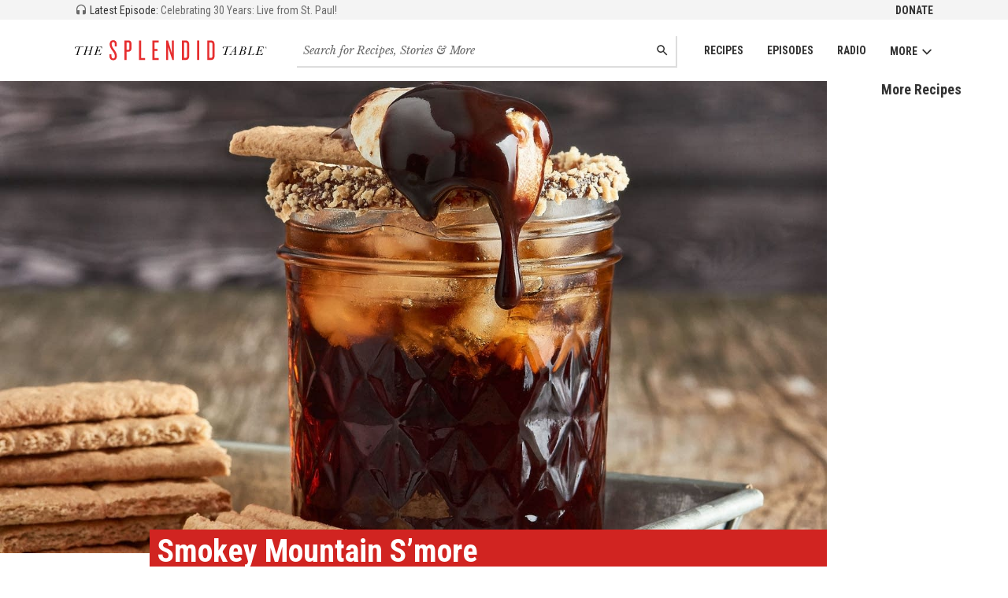

--- FILE ---
content_type: text/html; charset=utf-8
request_url: https://www.splendidtable.org/story/2018/12/04/smokey-mountain-smore
body_size: 31352
content:
<!DOCTYPE html><html><head><title>Smokey Mountain S’more | The Splendid Table</title><meta content="width=device-width, initial-scale=1" name="viewport" /><meta content="max-image-preview:large" name="robots" /><meta content="Smokey Mountain S’more" property="og:title" /><meta content="Smokey Mountain S’more" property="twitter:title" /><meta content="article" property="og:type" /><meta content="https://www.splendidtable.org/story/2018/12/04/smokey-mountain-smore" property="og:url" /><meta content="https://www.splendidtable.org/story/2018/12/04/smokey-mountain-smore" property="twitter:url" /><link href="https://www.splendidtable.org/story/2018/12/04/smokey-mountain-smore" rel="canonical" /><meta content="The classic, most beloved campfire treat of all time just got a moonshine makeover! Whether savored fireside or not, marshmallow-infused moonshine and chocolate liqueur prove that indulging your sweet tooth doesn’t get any better than this.
" name="description" /><meta content="The classic, most beloved campfire treat of all time just got a moonshine makeover! Whether savored fireside or not, marshmallow-infused moonshine and chocolate liqueur prove that indulging your sweet tooth doesn’t get any better than this.
" property="og:description" /><meta content="The classic, most beloved campfire treat of all time just got a moonshine makeover! Whether savored fireside or not, marshmallow-infused moonshine and chocolate liqueur prove that indulging your sweet tooth doesn’t get any better than this.
" property="twitter:description" /><meta name="twitter:site" value="@SplendidTable" /><meta content="summary_large_image" name="twitter:card" /><meta content="https://img.apmcdn.org/c219c99834b12da9988b0d55ccac5ed1988d023f/uncropped/d6e7ec-splendid-table-smokey-mountain-smore-lede.jpg" property="twitter:image" /><meta content="https://img.apmcdn.org/c219c99834b12da9988b0d55ccac5ed1988d023f/uncropped/d6e7ec-splendid-table-smokey-mountain-smore-lede.jpg" property="og:image" /><link crossorigin="true" href="https://fonts.googleapis.com" rel="preconnect" /><link href="https://fonts.googleapis.com/css?family=Roboto+Condensed:400,700|Libre+Baskerville:400,400i&amp;display=swap" media="print" onload="this.onload=null;this.removeAttribute(&#39;media&#39;);" rel="stylesheet" /><noscript><link href="https://fonts.googleapis.com/css?family=Roboto+Condensed:400,700|Libre+Baskerville:400,400i&amp;display=swap" rel="stylesheet" /></noscript><link rel="stylesheet" href="/assets/application-3226cfef67c2c55a56acd0eae6ff90e523c5b2e5e5b80a9923b1f2a98affc086.css" media="all" /><link rel="stylesheet" href="/assets/print-00e458e65a7ecc7b5475d732be3112f5f23ebc976c2bdbfc2012a508dfb1fe1a.css" media="print" /><link href="/assets/favicon-32-b56d3263588e8b09ef9d065e8bda12590e75cb7ea9ef40372f0e607fbf166c39.png" rel="icon" sizes="32x32" type="image/png" /><link href="/assets/favicon-16-2028625e221558715b295706e808a3c576a84b8cd1ebf7224b5cc7170157b995.png" rel="icon" sizes="16x16" type="image/png" /><link href="/assets/favicon-521b1f9248b553c223e8acb787d732211ce30ad92b7bc1c32bb1917e0d77200c.ico" rel="icon" type="image/x-icon" /><meta name="csrf-param" content="authenticity_token" />
<meta name="csrf-token" content="JeNDjgwdBBNxk0NtE_tSeqmYbJrW9VfXocKX7J1jW7a00WcY9Yz0ejkSBw9DfdHXTUfIlWk75cw4o-SASzbzBA" /></head><body><noscript><iframe src="//www.googletagmanager.com/ns.html?id=GTM-5VX92K" height="0" width="0" style="display:none;visibility:hidden"></iframe></noscript>
<div id="ad-membership-pushdown"></div><header class="header" role="banner"><div class="header_secondary"><div class="header_secondary_inner"><a class="latestEp" href="/episode/2026/01/16/celebrating-30-years-live-from-st-paul"><svg class="latestEp_icon" height="16" viewBox="0 0 24 24" width="16"><use xlink:href="#icon-headphones"></use></svg> <span class="latestEp_label">Latest Episode:</span> <span class="latestEp_title">Celebrating 30 Years: Live from St. Paul!</span></a><ul class="nav"><li class="nav_item"><a class="nav_link nav_link-secondary" href="https://support.americanpublicmedia.org/splendid-table">Donate</a></li></ul></div></div><div class="header_main"><a class="header_main_logo" href="/"><svg class="header_main_logo_graphic" id="logo-tst-inline" width="300" height="33" viewBox="0 0 300 33">
  <title id="header_main_logo_graphic">The Splendid Table</title>
  <path d="M60,32.17c-3.57,0-5.8-2.47-5.8-6V22.71h3.2v3.34c0,2,.95,3.34,2.55,3.34,1.84,0,2.65-1.19,2.65-3.11,0-2.92-1.1-5.39-3.47-8.45C57,15.08,54.45,11,54.45,7.45c0-3.78,1.88-6.62,5.76-6.62,3.29,0,5.43,2.47,5.43,6v3.61h-3.1V7.14c0-2.1-.78-3.34-2.43-3.34s-2.47,1-2.47,2.79c0,3.24,1.14,5.3,3.84,8.86s4.3,6.62,4.3,10.1C65.78,30.39,62.77,32.17,60,32.17Z" transform="translate(-0.08 -0.83)" fill="#e62e2f"/><path d="M83.55,18.83h-2.7V31.71H77.56V1.29h6c2.83,0,5.12,1.5,5.12,5.53V13.3C88.66,17.32,86.38,18.83,83.55,18.83ZM85.34,6.59c0-1.46-.55-2.2-1.74-2.2H80.86V15.86H83.6c1.19,0,1.74-.78,1.74-2.24Z" transform="translate(-0.08 -0.83)" fill="#e62e2f"/><path d="M100.27,31.71V1.29h3.29V28.56h6.17v3.15Z" transform="translate(-0.08 -0.83)" fill="#e62e2f"/><path d="M121.19,31.71V1.29h9.68V4.35h-6.39V14.49h4.61v3h-4.61v11.2h6.39v3.06h-9.68Z" transform="translate(-0.08 -0.83)" fill="#e62e2f"/><path d="M152.35,31.71l-5.16-15.39-1.46-4.88V31.72h-3.11V1.29h3l4.71,15.62,1.37,4.93V1.29h3.11V31.71Z" transform="translate(-0.08 -0.83)" fill="#e62e2f"/><path d="M173.14,31.71H167.2V1.29h5.94c3.93,0,5.57,2.46,5.57,6.71V25C178.7,29.25,177.07,31.71,173.14,31.71Zm2.28-23.94c0-2.28-.69-3.29-2.37-3.29h-2.52v24H173c1.69,0,2.37-1,2.37-3.24V7.77Z" transform="translate(-0.08 -0.83)" fill="#e62e2f"/><path d="M191,31.71V1.29h3.34V31.71Z" transform="translate(-0.08 -0.83)" fill="#e62e2f"/><path d="M212.74,31.71H206.8V1.29h5.94c3.93,0,5.57,2.46,5.57,6.71V25C218.31,29.25,216.67,31.71,212.74,31.71ZM215,7.77c0-2.28-.68-3.29-2.37-3.29h-2.52v24h2.52c1.69,0,2.37-1,2.37-3.24Z" transform="translate(-0.08 -0.83)" fill="#e62e2f"/><path d="M8.2,11.65l-3,9.74A6.4,6.4,0,0,0,5,22.54a.73.73,0,0,0,.42.7,1.94,1.94,0,0,0,.94.21h.35l-.13.45H.92l.14-.45h.29a2.34,2.34,0,0,0,1-.2A1.38,1.38,0,0,0,3,22.74a8.37,8.37,0,0,0,.5-1.33l3-9.89c-1.07-.09-2-.14-2.72-.14a6.07,6.07,0,0,0-1.83.2c-.4.13-.6.34-.6.6a1.32,1.32,0,0,0,.1.44,1.24,1.24,0,0,1,.1.41.6.6,0,0,1-.19.45.66.66,0,0,1-.49.19.68.68,0,0,1-.58-.29,1,1,0,0,1-.21-.65A1.65,1.65,0,0,1,1,11.38,6,6,0,0,1,4,10.81c.76,0,2.18.09,4.29.26,1.5.13,2.63.2,3.38.2s1.12-.2,1.2-.58.18-.4.41-.4.45.16.45.49c0,.7-.74,1.05-2.23,1.05Q10.48,11.85,8.2,11.65Z" transform="translate(-0.08 -0.83)"/><path d="M24.25,17.36H18l-1.23,4a5.94,5.94,0,0,0-.29,1.16c0,.61.48.9,1.42.9l-.13.45h-5l.13-.45A2.56,2.56,0,0,0,14,23.27a1.27,1.27,0,0,0,.59-.48A8.08,8.08,0,0,0,15,21.5l2.53-8.33A6.25,6.25,0,0,0,17.83,12a.55.55,0,0,0-.31-.53,2.63,2.63,0,0,0-1.11-.16l.14-.44h4.93l-.14.44a2.74,2.74,0,0,0-1.07.17,1.2,1.2,0,0,0-.53.46,10.19,10.19,0,0,0-.55,1.54l-1,3.39H24.4l1.1-3.65A6.14,6.14,0,0,0,25.8,12c0-.46-.45-.7-1.34-.7l.14-.44h4.7l-.13.44a2.37,2.37,0,0,0-1,.17,1.13,1.13,0,0,0-.54.46,11.61,11.61,0,0,0-.52,1.49l-2.43,8a6.21,6.21,0,0,0-.28,1.15c0,.61.5.92,1.48.92l-.13.44H20.65l.13-.44a2.58,2.58,0,0,0,1.13-.22,1.37,1.37,0,0,0,.6-.52,7.65,7.65,0,0,0,.48-1.3Z" transform="translate(-0.08 -0.83)"/><path d="M41.06,20.6h.42l-1,3.31H29.51l.14-.45h.28a2.22,2.22,0,0,0,1-.21,1.23,1.23,0,0,0,.56-.51,8.49,8.49,0,0,0,.44-1.25l2.53-8.33A5.53,5.53,0,0,0,34.76,12c0-.46-.41-.68-1.24-.68h-.38l.13-.45h9.34l0,2.95h-.41a4.19,4.19,0,0,0-.76-1.72,1.86,1.86,0,0,0-1-.67,11.1,11.1,0,0,0-2-.11h-1.7L35.1,16.86h.95a4.47,4.47,0,0,0,2.05-.37,3.54,3.54,0,0,0,1.29-1.76h.44l-1.55,5.13h-.45a4.29,4.29,0,0,0,.11-1,2.16,2.16,0,0,0-.2-1.09.91.91,0,0,0-.53-.4A6,6,0,0,0,36,17.3H35l-1.22,4.06a7.49,7.49,0,0,0-.29,1.17.74.74,0,0,0,.45.73,4,4,0,0,0,1.56.22h.76a5.6,5.6,0,0,0,3.07-.7A5.12,5.12,0,0,0,41.06,20.6Z" transform="translate(-0.08 -0.83)"/><path d="M239.16,11.52l-3,9.73a5.92,5.92,0,0,0-.29,1.15.77.77,0,0,0,.42.71,2.07,2.07,0,0,0,.94.22h.35l-.13.44h-5.61l.13-.45h.29a2.36,2.36,0,0,0,1-.2,1.33,1.33,0,0,0,.61-.52,7.25,7.25,0,0,0,.5-1.32l3-9.87c-1.06-.1-2-.15-2.72-.16a6,6,0,0,0-1.82.2c-.41.14-.61.34-.61.61a1.63,1.63,0,0,0,.1.44,1.24,1.24,0,0,1,.1.41.61.61,0,0,1-.19.44.66.66,0,0,1-.49.19.7.7,0,0,1-.59-.29,1.09,1.09,0,0,1-.2-.65,1.62,1.62,0,0,1,.87-1.34,5.93,5.93,0,0,1,3.08-.56c.75,0,2.18.09,4.28.27,1.51.13,2.63.2,3.39.21s1.12-.19,1.2-.56.19-.41.41-.4.46.16.46.49c0,.71-.75,1.05-2.23,1.05C241.79,11.73,240.67,11.65,239.16,11.52Z" transform="translate(-0.08 -0.83)"/><path d="M249.71,18.86l-3.74,0-1.2,1.83c-.4.6-.63,1-.72,1.16a1.21,1.21,0,0,0-.13.52q0,.95,1.38,1h.32l-.13.45-4.59,0,.14-.44a2.6,2.6,0,0,0,1.57-.62,12.23,12.23,0,0,0,1.8-2.3l6.69-9.92h.67l-.49,10.6-.06,1.18a.88.88,0,0,0,.38.85,2.88,2.88,0,0,0,1.2.25l-.13.44h-5.13l.13-.45a2.47,2.47,0,0,0,1.39-.29,1,1,0,0,0,.43-.65,13.65,13.65,0,0,0,.12-1.45Zm0-.45.26-5.58-3.74,5.58Z" transform="translate(-0.08 -0.83)"/><path d="M263.72,17A4.18,4.18,0,0,1,265.88,18,2.59,2.59,0,0,1,266.7,20a3.36,3.36,0,0,1-.51,1.77,3.86,3.86,0,0,1-1.45,1.35,5.39,5.39,0,0,1-2,.63,27,27,0,0,1-3,.11h-4.5l.14-.45h.35a2.19,2.19,0,0,0,1-.21,1.28,1.28,0,0,0,.56-.51,7.27,7.27,0,0,0,.45-1.24l2.56-8.32a6.45,6.45,0,0,0,.29-1.22c0-.46-.41-.69-1.24-.69h-.27l.14-.44h4.19a11.15,11.15,0,0,1,1.74.11,3.55,3.55,0,0,1,1.29.49,2.68,2.68,0,0,1,1,1,2.42,2.42,0,0,1,.34,1.25,2.81,2.81,0,0,1-1,2.11A5.43,5.43,0,0,1,263.72,17Zm-3,.22-1.4,4.56a3,3,0,0,0-.19.81c0,.58.63.88,1.88.88a3.51,3.51,0,0,0,2.89-1.18,4.37,4.37,0,0,0,1-2.86,2.18,2.18,0,0,0-.41-1.38,1.78,1.78,0,0,0-1-.68,7.33,7.33,0,0,0-1.75-.15Zm.14-.45h1a5.79,5.79,0,0,0,2.29-.37,2.87,2.87,0,0,0,1.34-1.19,3.71,3.71,0,0,0,.5-1.9,2,2,0,0,0-.38-1.27,1.7,1.7,0,0,0-.86-.64,5.68,5.68,0,0,0-1.46-.14h-.72Z" transform="translate(-0.08 -0.83)"/><path d="M280,20.62h.42l-1.08,3.28-10.38,0,.14-.44h.31a2.09,2.09,0,0,0,1-.22,1.29,1.29,0,0,0,.57-.49,10.59,10.59,0,0,0,.44-1.25L274,13.14a6.14,6.14,0,0,0,.31-1.21q0-.69-1.26-.69h-.26l.14-.45,5.34,0-.13.44h-.35a2.53,2.53,0,0,0-1,.16,1.15,1.15,0,0,0-.55.46,9.84,9.84,0,0,0-.57,1.54l-2.45,8a6.58,6.58,0,0,0-.28,1.13.76.76,0,0,0,.36.69,3.51,3.51,0,0,0,1.61.25h.65a4.24,4.24,0,0,0,3-1A5.68,5.68,0,0,0,280,20.62Z" transform="translate(-0.08 -0.83)"/><path d="M293.39,20.64h.42l-1,3.3-11,0,.13-.44h.28a2.07,2.07,0,0,0,1-.22,1.35,1.35,0,0,0,.57-.49,9,9,0,0,0,.44-1.25l2.56-8.32a6.25,6.25,0,0,0,.29-1.21c0-.46-.41-.69-1.24-.69h-.39l.14-.45,9.32,0,0,3h-.41a4.33,4.33,0,0,0-.75-1.72,1.94,1.94,0,0,0-1-.69,11.9,11.9,0,0,0-2-.11h-1.68l-1.71,5.59h.95a4.32,4.32,0,0,0,2.05-.38,3.53,3.53,0,0,0,1.29-1.74h.45l-1.57,5.13h-.45a4.35,4.35,0,0,0,.11-1,2.2,2.2,0,0,0-.19-1.1.84.84,0,0,0-.53-.39,6.46,6.46,0,0,0-1.17-.09h-1.07l-1.24,4.06a9.59,9.59,0,0,0-.3,1.16.74.74,0,0,0,.45.73,3.74,3.74,0,0,0,1.55.22h.77a5.49,5.49,0,0,0,3.06-.69A5,5,0,0,0,293.39,20.64Z" transform="translate(-0.08 -0.83)"/><path d="M298.42,13.84a1.5,1.5,0,1,1,1.5-1.5A1.51,1.51,0,0,1,298.42,13.84Zm0-2.86a1.36,1.36,0,0,0,0,2.72,1.36,1.36,0,0,0,0-2.72Zm.4,2.15a2.75,2.75,0,0,0-.14-.49.42.42,0,0,0-.37-.3h-.11v.55a.1.1,0,0,0,.07.1.58.58,0,0,0,.19,0v.11h-.8V13a.75.75,0,0,0,.19,0c.06,0,.07-.06.07-.1V11.7c0-.06,0-.09-.07-.11l-.19,0v-.11h.86c.25,0,.52.11.52.4s-.21.35-.47.42h0a.54.54,0,0,1,.41.31,2.55,2.55,0,0,1,.1.29c0,.11.09.12.14.12a.37.37,0,0,0,.16,0v.12Zm-.43-1.57h-.19v.64h.14a.35.35,0,0,0,.37-.35A.28.28,0,0,0,298.39,11.56Z" transform="translate(-0.08 -0.83)" fill="#010101"/>
</svg>
</a><nav class="header_main_nav js-nav" role="navigation"><ul class="nav"><li class="nav_item"><a class="nav_link" href="/recipes">Recipes</a></li><li class="nav_item"><a class="nav_link" href="/episodes">Episodes</a></li><li class="nav_item"><a class="nav_link" href="/stations">Radio</a></li><li class="nav_item"><button class="nav_button js-nav-button">More<svg class="icon" height="16" viewBox="0 0 100 100" width="16"><use xlink:href="#icon-down"></use></svg></button><ul class="nav_submenu js-nav-submenu"><li class="nav_submenu_item"><a class="nav_submenu_link" href="/about-splendid-table">About Us</a></li><li class="nav_submenu_item"><a class="nav_submenu_link" href="/newsletter">Newsletter</a></li><li class="nav_submenu_item"><a class="nav_submenu_link" href="/listen-and-follow">Subscribe to Podcast</a></li><li class="nav_submenu_item"><a class="nav_submenu_link" href="https://support.americanpublicmedia.org/splendid-table">Support The Splendid Table!</a></li><li class="nav_submenu_item"><a class="nav_submenu_link" href="https://www.publicmediamarket.org/collections/the-splendid-table">Merchandise</a></li><li class="nav_submenu_item"><a class="nav_submenu_link" href="/stations">On the Radio</a></li><li class="nav_submenu_item"><a class="nav_submenu_link" href="https://cloud.connect.americanpublicmediagroup.org/SplendidSLP">Become a Sponsor</a></li><li class="nav_submenu_item"><a class="nav_submenu_link" href="/sponsors">Podcast Sponsors</a></li><li class="nav_submenu_item"><a class="nav_submenu_link" href="/contact">Contact Us</a></li></ul></li></ul></nav><form class="header_main_search" action="/search" accept-charset="UTF-8" method="get"><input name="utf8" type="hidden" value="&#x2713;" autocomplete="off" /><label class="invisible" for="main-search">Search for recipes, stories and episodes</label><input type="search" name="q" id="main-search" class="field field-inlay field-mainSearch" placeholder="Search for Recipes, Stories &amp; More" /><button name="button" type="submit" class="btn btn-inlay"><span class="invisible">Search</span><svg class="icon" height="16" viewBox="0 0 24 24" width="16"><use xlink:href="#icon-search"></use></svg></button></form></div></header><div class="page"><div class="banner js-sharing-clear"><div class="featureHero"><div class="featureHero_media"><picture><source sizes="(max-width: 1080px) 100vw, 1080px" srcset="" type="image/webp" /><source sizes="(max-width: 1080px) 100vw, 1080px" srcset="https://img.apmcdn.org/c219c99834b12da9988b0d55ccac5ed1988d023f/uncropped/a5b3ca-splendid-table-smokey-mountain-smore-lede.jpg 2000w, https://img.apmcdn.org/c219c99834b12da9988b0d55ccac5ed1988d023f/uncropped/ff4076-splendid-table-smokey-mountain-smore-lede.jpg 1400w, https://img.apmcdn.org/c219c99834b12da9988b0d55ccac5ed1988d023f/uncropped/d6e7ec-splendid-table-smokey-mountain-smore-lede.jpg 1000w, https://img.apmcdn.org/c219c99834b12da9988b0d55ccac5ed1988d023f/uncropped/fd398b-splendid-table-smokey-mountain-smore-lede.jpg 600w, https://img.apmcdn.org/c219c99834b12da9988b0d55ccac5ed1988d023f/uncropped/b0266c-splendid-table-smokey-mountain-smore-lede.jpg 400w" /><img src="https://img.apmcdn.org/c219c99834b12da9988b0d55ccac5ed1988d023f/uncropped/a5b3ca-splendid-table-smokey-mountain-smore-lede.jpg" /></picture></div><div class="featureHero_aside"><div class="tileColumn"><div class="tileColumn_header"><h2 class="hdg hdg-3">More Recipes</h2></div></div></div></div><div class="row"><div class="col col-title "><div class="section section-mid section-printCollapse "><div class="title title-overlay"><div class="title_headline title_headline-overlay"><h1 class="hdg hdg-1">Smokey Mountain S’more</h1></div><div class="title_credit print-hide">Photo: ​</div><div class="title_info">by <a class="link" href="/bio/john-schlimm">John Schlimm</a></div></div></div></div></div></div><div class="sharing" id="js-sharing"><div class="invisible"><h3 class="hdg hdg-4">Tools</h3></div><div class="vList"><div class="mod"><div class="mod_header-compressed"><h4 class="hdg hdg-mini text-light">Print</h4></div><div class="mod_body"><a href="javascript:window.print()"><svg class="icon icon-social icon-social-smaller" height="32" viewBox="0 0 24 24" width="32"><use xlink:href="#icon-print"></use></svg></a></div></div><div class="mod"><div class="mod_header-compressed"><h4 class="hdg hdg-mini text-light">Email</h4></div><div class="mod_body"><a href="mailto:?subject=Smokey Mountain S’more from The Splendid Table&amp;body=Smokey Mountain S’more%0D%0A%0D%0Ahttps://www.splendidtable.org/story/2018/12/04/smokey-mountain-smore."><span class="invisible">Email this</span><svg class="icon icon-social icon-social-smaller" height="32" viewBox="0 0 24 24" width="32"><use xlink:href="#icon-email"></use></svg></a></div></div><div class="mod"><div class="mod_header-compressed"><h4 class="hdg hdg-mini text-light">Share</h4></div><div class="mod_body"><div class="vList vList-compressed"><a aria-label="Facebook - link opens in a new tab" href="https://www.facebook.com/sharer/sharer.php?u=splendidtable.org" rel="noreferrer" target="_blank"><span class="invisible">Share on Facebook</span><svg class="icon icon-social icon-facebook" height="32" viewBox="0 0 32 32" width="32"><use xlink:href="#icon-facebook"></use></svg></a><a aria-label="Twitter - link opens in a new tab" href="https://twitter.com/intent/tweet?text=Smokey+Mountain+S%E2%80%99more from The Splendid Table: https://www.splendidtable.org" rel="noreferrer" target="_blank"><span class="invisible">Share on Twitter</span><svg class="icon icon-social icon-twitter" height="32" viewBox="0 0 32 32" width="32"><use xlink:href="#icon-twitter"></use></svg></a><a aria-label="Pinterest - link opens in a new tab" href="https://www.pinterest.com/pin/create/button/?url=https://www.splendidtable.org/story/2018/12/04/smokey-mountain-smore&amp;image=https://www.splendidtable.org/assets/og-fb-default-218e91e2f8fac9fb9e85001897ab2c6a46f081f49843c216932a31148eda3801.jpg&amp;media=https://www.splendidtable.org/assets/og-fb-default-218e91e2f8fac9fb9e85001897ab2c6a46f081f49843c216932a31148eda3801.jpg&amp;description=Smokey Mountain S’more" rel="noreferrer" target="_blank"><span class="invisible">Pin it!</span><svg class="icon icon-social icon-pinterest" height="32" viewBox="0 0 32 32" width="32"><use xlink:href="#icon-pinterest"></use></svg></a><a aria-label="Tumblr - link opens in a new tab" href="https://www.tumblr.com/widgets/share/tool?canonicalUrl=https://splendidtable.org/story/2018/12/04/smokey-mountain-smore&amp;img=https://www.splendidtable.org/assets/og-fb-default-218e91e2f8fac9fb9e85001897ab2c6a46f081f49843c216932a31148eda3801.jpg" rel="noreferrer" target="_blank"><span class="invisible">Share on Tumblr</span><svg class="icon icon-social icon-tumblr" height="32" viewBox="0 0 32 32" width="32"><use xlink:href="#icon-tumblr"></use></svg></a></div></div></div></div></div><div class="sharing sharing-mobile"><div class="invisible"><h3 class="hdg hdg-4">Tools</h3></div><div class="hList"><h4 class="hdg hdg-inline hdg-mini text-light">Share</h4><div class="hList hList-compressed"><a href="mailto:?subject=Smokey Mountain S’more from The Splendid Table&amp;body=Smokey Mountain S’more%0D%0A%0D%0Ahttps://www.splendidtable.org/story/2018/12/04/smokey-mountain-smore."><span class="invisible">Email this</span><svg class="icon icon-social icon-social-smaller" height="32" viewBox="0 0 24 24" width="32"><use xlink:href="#icon-email"></use></svg></a><a aria-label="Facebook - link opens in a new tab" href="https://www.facebook.com/sharer/sharer.php?u=splendidtable.org" rel="noreferrer" target="_blank"><span class="invisible">Share on Facebook</span><svg class="icon icon-social icon-facebook" height="32" viewBox="0 0 32 32" width="32"><use xlink:href="#icon-facebook"></use></svg></a><a aria-label="Twitter - link opens in a new tab" href="https://twitter.com/intent/tweet?text=Smokey+Mountain+S%E2%80%99more from The Splendid Table: https://www.splendidtable.org" rel="noreferrer" target="_blank"><span class="invisible">Share on Twitter</span><svg class="icon icon-social icon-twitter" height="32" viewBox="0 0 32 32" width="32"><use xlink:href="#icon-twitter"></use></svg></a><a aria-label="Pinterest - link opens in a new tab" href="https://www.pinterest.com/pin/create/button/?url=https://www.splendidtable.org/story/2018/12/04/smokey-mountain-smore&amp;image=https://www.splendidtable.org/assets/og-fb-default-218e91e2f8fac9fb9e85001897ab2c6a46f081f49843c216932a31148eda3801.jpg&amp;media=https://www.splendidtable.org/assets/og-fb-default-218e91e2f8fac9fb9e85001897ab2c6a46f081f49843c216932a31148eda3801.jpg&amp;description=Smokey Mountain S’more" rel="noreferrer" target="_blank"><span class="invisible">Pin it!</span><svg class="icon icon-social icon-pinterest" height="32" viewBox="0 0 32 32" width="32"><use xlink:href="#icon-pinterest"></use></svg></a><a aria-label="Tumblr - link opens in a new tab" href="https://www.tumblr.com/widgets/share/tool?canonicalUrl=https://splendidtable.org/story/2018/12/04/smokey-mountain-smore&amp;img=https://www.splendidtable.org/assets/og-fb-default-218e91e2f8fac9fb9e85001897ab2c6a46f081f49843c216932a31148eda3801.jpg" rel="noreferrer" target="_blank"><span class="invisible">Share on Tumblr</span><svg class="icon icon-social icon-tumblr" height="32" viewBox="0 0 32 32" width="32"><use xlink:href="#icon-tumblr"></use></svg></a></div></div></div><div class="container"><div class="section section-md print-hide"><div class="adLabel"><a href="/sponsors">Sponsor us</a></div><div class="ad ad-leaderboard" id="ad-responsive"></div></div><div class="col col-content"><div class="section section-md section-divider"><div class="hList hList-lg"></div></div><div class="section section-printCollapse"><div class="print-show print-mainPhoto"><picture><source sizes="(max-width: 1080px) 100vw, 1080px" srcset="" type="image/webp" /><source sizes="(max-width: 1080px) 100vw, 1080px" srcset="https://img.apmcdn.org/c219c99834b12da9988b0d55ccac5ed1988d023f/uncropped/a5b3ca-splendid-table-smokey-mountain-smore-lede.jpg 2000w, https://img.apmcdn.org/c219c99834b12da9988b0d55ccac5ed1988d023f/uncropped/ff4076-splendid-table-smokey-mountain-smore-lede.jpg 1400w, https://img.apmcdn.org/c219c99834b12da9988b0d55ccac5ed1988d023f/uncropped/d6e7ec-splendid-table-smokey-mountain-smore-lede.jpg 1000w, https://img.apmcdn.org/c219c99834b12da9988b0d55ccac5ed1988d023f/uncropped/fd398b-splendid-table-smokey-mountain-smore-lede.jpg 600w, https://img.apmcdn.org/c219c99834b12da9988b0d55ccac5ed1988d023f/uncropped/b0266c-splendid-table-smokey-mountain-smore-lede.jpg 400w" /><img src="https://img.apmcdn.org/c219c99834b12da9988b0d55ccac5ed1988d023f/uncropped/a5b3ca-splendid-table-smokey-mountain-smore-lede.jpg" /></picture><div class="text text-light text-small">Photo: ​</div></div><div class="story_body"><div class="apm-style-box recipe-meta" data-custom-class="recipe-meta">
<ul>
<li><p>Yield: Yields 1 cocktail</p></li>

</ul>

</div>

<hr>
<p>The classic, most beloved campfire treat of all time just got a moonshine makeover! Whether savored fireside or not, marshmallow-infused moonshine and chocolate liqueur prove that indulging your sweet tooth doesn’t get any better than this.</p>
<p><strong>Ingredients</strong></p>
<ul>
<li><p>Powdered cocoa on a small plate (for rimming the Mason jar)</p></li>
<li><p>2 ounces marshmallow-infused moonshine (instructions follow)</p></li>
<li><p>1 1/2 ounces chocolate liqueur</p></li>
<li><p>Chocolate syrup (for drizzling) (optional, but recommended)</p></li>
<li><p>5 small marshmallows</p></li>
<li><p>1 small (bite-size) chocolate bar</p></li>
<li><p>Graham crackers</p></li>

</ul>

<figure class="figure align-right half">
  <img class="img-responsive" sizes="(max-width: 47.999em) 99vw, 66vw" alt="Moonshine by John Schlimm" srcset="https://img.apmcdn.org/081deefa75bce456fe3b2b7f7a3b87c4465d9b33/uncropped/d833ea-splendid-table-moonshine-book-cover.jpg 648w, https://img.apmcdn.org/081deefa75bce456fe3b2b7f7a3b87c4465d9b33/uncropped/1f3f6e-splendid-table-moonshine-book-cover.jpg 600w, https://img.apmcdn.org/081deefa75bce456fe3b2b7f7a3b87c4465d9b33/uncropped/f73685-splendid-table-moonshine-book-cover.jpg 400w" src="https://img.apmcdn.org/081deefa75bce456fe3b2b7f7a3b87c4465d9b33/uncropped/1f3f6e-splendid-table-moonshine-book-cover.jpg">
    <span class="figure_caption_content">
      Moonshine by John Schlimm
      <small class="figure_credit"></small>
    </span>
</figure>

<p><strong>Directions</strong></p>
<p>Moisten the rim of a small Mason jar with water. Then press the rim into the cocoa. In a shaker filled with ice, combine the moonshine and liqueur, shaking well. Strain into the Mason jar. Drizzle with chocolate syrup, if desired. Garnish with the marshmallows and chocolate bar on a skewer laid across the top of the rim. Serve graham crackers on the side.</p>
<hr>
<p>Marshmallow-Infused Moonshine<br><em>Yields approximately 3 cups</em></p>
<p><strong>Ingredients</strong></p>
<ul>
<li><p>2 cups small marshmallows, halved, or 2 cups sliced large marshmallows</p></li>
<li><p>3 cups unflavored moonshine</p></li>

</ul>

<p><strong>Directions</strong></p>
<p>Using a 1-quart jar, add the marshmallows. Pour in the the moonshine. Seal the jar with lid. Shake mixture. Let sit for 3 days to 1 week, shaking once or twice a day. Using a sieve of coffee filter, strain the marshmallow-infused moonshine into a new 1-quart jar. Serve immediately or cover and store in freezer for up to 1 month.</p>
<hr>
<div class="apm-style-box recipe-source" data-custom-class="recipe-source">
<p>Excerpted from <em><a href="https://www.amazon.com/Moonshine-Celebration-Americas-Original-Spirit/dp/0806539194/?tag=tsplent-20">Moonshine: A Celebration of America&#39;s Original Rebel Spirit</a></em> by John Schlimm. Copyright 2018 Citadel Press.</p>
</div>

</div><div class="print-hide"><div class="donateAsk" id="donate-ask"><div class="donateAsk_header"><h2 class="hdg hdg-2">Before you go...</h2></div><div class="donateAsk_body story_body"><p>Each week, The Splendid Table brings you stories that expand your world view, inspire you to try something new, and show how food connects us all. We rely on your generous support. For as little as $5 a month, you can have a lasting impact on The Splendid Table. And, when you donate, you’ll join a community of like-minded individuals who love good food, good conversation, and kitchen companionship. Show your love for The Splendid Table with a gift today.</p><p>Thank you for your support.</p><p><a href="https://support.americanpublicmedia.org/ST-byg" id="donate-ask-link" class="link text-bold" target="_blank" rel="noopener" aria-label="Donate - link opens in a new tab">Donate today for as little as $5.00 a month</a>. Your gift only takes a few minutes and has a lasting impact on The Splendid Table and you'll be welcomed into The Splendid Table Co-op.  </p></div><div class="donateAsk_footer"><a aria-label="Donate - link opens in a new tab" class="btn btn-main btn-large btn-message" href="https://support.americanpublicmedia.org/ST-byg" id="donate-ask-button" rel="noopener" target="_blank">Support The Splendid Table<svg class="icon" height="16" viewBox="0 0 24 24" width="16"><use xlink:href="#icon-heart"></use></svg></a></div></div></div></div></div><div class="col col-main print-hide"><div class="section"><div class="text-center"><div class="hList"><a class="btn btn-cta" href="javascript:window.print()">Print this Recipe<svg class="icon" height="16" viewBox="0 0 24 24" width="16"><use xlink:href="#icon-print"></use></svg></a><a class="btn btn-cta" href="mailto:?subject=Smokey Mountain S’more from The Splendid Table&amp;body=Smokey Mountain S’more%0D%0A%0D%0Ahttps://www.splendidtable.org/story/2018/12/04/smokey-mountain-smore.">Email this Recipe<svg class="icon" height="16" viewBox="0 0 24 24" width="16"><use xlink:href="#icon-email"></use></svg></a></div></div></div></div><div class="col col-main print-hide"><div class="section section-dividerBefore"><ul class="hList"></ul></div></div><div class="col col-content"><div class="section"><div class="vList vList-collection"><div class="media"><div class="media_body media_body-reduced"><div class="mod"><div class="mod_header mod_header-compressed"><h3 class="hdg hdg-4"><a href="/bio/john-schlimm">John Schlimm</a></h3></div><div class="mod_body story_simple"></div></div></div></div></div></div></div><div class="col col-main print-hide"><div class="section"><div id="newsletter-message"></div><form action="/api/newsletter/subscribe" class="newsletter-form newsletter-form newsletter" method="post" onsubmit="handleNewsletterSubmit(event);"><input name="ListIds" type="hidden" value="507" /><input name="params[form]" type="hidden" value="Splendid Table Newsletter" /><input id="utm_source" name="params[utm_source]" type="hidden" /><input id="utm_medium" name="params[utm_medium]" type="hidden" /><input id="utm_campaign" name="params[utm_campaign]" type="hidden" /><input id="form_url" name="params[url]" type="hidden" /><label class="newsletter_hdg">Get our weekly recipe email</label><div class="newsletter_field"><div class="fieldGroup"><div class="fieldGroup_input"><label class="invisible" for="email">Email Address</label><input class="field field-em" id="newsletter-email" maxlength="254" name="email" placeholder="Email Address" required="required" style="background-repeat:no-repeat; background-attachment: scroll; background-size: 16px 18px; background-position: 98% 50%; cursor: auto;" type="email" /></div><div class="fieldGroup_btn"><button class="btn btn-em btn-attached" type="submit">Subscribe</button></div></div></div><div class="newsletter_info">An easy weeknight recipe and more, delivered once a week.</div></form><script>function isValidEmail(email) {
  const emailRegex = /^[^\s@]+@[^\s@]+\.[^\s@]+$/;
  return emailRegex.test(email);
}

function getUrlParameter(name) {
  name = name.replace(/[\[]/, '\\[').replace(/[\]]/, '\\]');
  const regex = new RegExp('[\\?&]' + name + '=([^&#]*)');
  const results = regex.exec(location.search);
  return results === null ? '' : decodeURIComponent(results[1].replace(/\+/g, ' '));
}

function setUtmParameters() {
  const utmSource = getUrlParameter('utm_source') || document.referrer || 'direct';
  const utmMedium = getUrlParameter('utm_medium') || 'web';
  const utmCampaign = getUrlParameter('utm_campaign') || 'newsletter_signup';
  const formUrl = window.location.href || 'https://www.splendidtable.org/';

  document.getElementById('utm_source').value = utmSource;
  document.getElementById('utm_medium').value = utmMedium;
  document.getElementById('utm_campaign').value = utmCampaign;
  document.getElementById('form_url').value = formUrl;
}

// Set UTM parameters when the page loads
setUtmParameters();

async function handleNewsletterSubmit(event) {
  event.preventDefault();
  const form = event.target;
  const messageDiv = document.getElementById('newsletter-message');
  const submitButton = form.querySelector('button[type="submit"]');
  const emailInput = form.querySelector('input[name="email"]');

  if (!isValidEmail(emailInput.value)) {
    messageDiv.innerHTML = `
      <div class="alert alert-error">
        <div class="text-small text-serif">Please enter a valid email address.</div>
      </div>
    `;
    return;
  }

  try {
    submitButton.disabled = true;
    submitButton.textContent = 'Subscribing...';

    // Push GTM event
    window.dataLayer = window.dataLayer || [];
    window.dataLayer.push({
      event: 'gtm.formSubmit',
      gtm: {
        elementUrl: document.getElementById('form_url').value || 'https://www.splendidtable.org/'
      }
    });

    const formData = new FormData(form);
    const response = await fetch(form.action, {
      method: 'POST',
      body: formData,
      headers: {
        'Accept': 'application/json'
      }
    });

    const data = await response.json();

    if (data.success) {
      messageDiv.innerHTML = `
        <div class="alert alert-success">
          <div class="text-small text-serif">
            <svg class="header_main_logo_graphic" height="33" viewBox="0 0 300 33" width="300">
              <use xmlns:xlink="http://www.w3.org/1999/xlink" xlink:href="#logo-tst"></use>
            </svg>
            <span class="text-bold"><h3>Thank you for subscribing to Splendid Table!</h3></span>
            <span>We'll keep you informed about our latest recipes.</span>
          </div>
        </div>
      `;
      form.style.display = 'none';
    } else {
      messageDiv.innerHTML = `
        <div class="alert alert-error">
          <div class="text-small text-serif">${data.message}</div>
        </div>
      `;
    }
  } catch (error) {
    messageDiv.innerHTML = `
      <div class="alert alert-error">
        <div class="text-small text-serif">Sorry, we couldn't subscribe you at this time. Please try again later.</div>
      </div>
    `;
    console.error('Error:', error);
  } finally {
    submitButton.disabled = false;
    submitButton.textContent = 'Subscribe';
  }
}</script></div><div class="section"><div class="tileLayout"><div><a class="tile" href="/story/2026/01/17/cottage-cheesecake"><img alt="Cottage Cheesecake" height="225" loading="lazy" src="https://img.apmcdn.org/7a1082a8d7a0ab5aae93c0980f6f9b577736a333/widescreen/0252e3-20260112-wnk-cottage-cheesecake-400.jpg" width="400" /><div class="tile_text"><div class="tile_text_title"><div class="hdg hdg-3">Cottage Cheesecake</div></div></div></a></div><div><a class="tile" href="/story/2026/01/14/hot-honey-prawns-with-spicy-slaw"><img alt="Hot Honey Prawns with Spicy Slaw" height="225" loading="lazy" src="https://img.apmcdn.org/195d2cf6ba4ff8af2562fed4be54882ab3aeca7b/widescreen/ea138d-20260112-wnk-hot-honey-prawns-400.jpg" width="400" /><div class="tile_text"><div class="tile_text_title"><div class="hdg hdg-3">Hot Honey Prawns with Spicy Slaw</div></div></div></a></div><div><a class="tile" href="/story/2026/01/07/highprotein-egg-muffins-two-ways"><img alt="High-Protein Egg Muffins, Two Ways" height="225" loading="lazy" src="https://img.apmcdn.org/287daefbda6495ab9aa5cf23716b3935a5ea12b3/widescreen/80d12f-20251219-wnk-high-protein-egg-muffins-two-ways-from-don-t-think-about-dinner-400.jpg" width="400" /><div class="tile_text"><div class="tile_text_title"><div class="hdg hdg-3">High-Protein Egg Muffins, Two Ways</div></div></div></a></div><div><a class="tile" href="/story/2025/12/31/butter-beans-la-moutarde"><img alt="Butter Beans à la Moutarde" height="225" loading="lazy" src="https://img.apmcdn.org/453e0b3147b374e14cd962cf395baf20c6366961/widescreen/7dea82-20251120-wnk-butter-beans-a-la-moutarde-from-cozy-vegan-400.jpg" width="400" /><div class="tile_text"><div class="tile_text_title"><div class="hdg hdg-3">Butter Beans à la Moutarde</div></div></div></a></div></div></div><div class="section"><div class="col col-aside"><div class="section section-md"></div><div class="section section-md"><div class="mod"><div class="mod_header"><h2 class="hdg hdg-3">Recent Stories</h2></div><div class="mod_body"><ul class="vList"><li><a class="media media-collection" href="/episode/2021/06/25/summer-cooking-with-carla-lalli-music"><div class="media_figure media_figure-smallSquare" style="background-image: url(https://img.apmcdn.org/7c083afe67cb93b4f023990bd533b54742410796/uncropped/492fd4-20210624-summer-cooking-episode-736-guest-image-400.jpg)"></div><div class="media_body"><h3 class="hdg hdg-3">Summer Cooking with Carla Lalli Music</h3></div></a></li><li><a class="media media-collection" href="/episode/2024/07/19/off-the-beaten-path-exploring-southern-france-with-authors-steve-hoffman-and-rebekah-peppler"><div class="media_figure media_figure-smallSquare" style="background-image: url(https://img.apmcdn.org/4a279ce7bfb4b7a09b446844d535279e47417787/uncropped/bc4e02-20240717-tst-ep-807-guests-400.jpg)"></div><div class="media_body"><h3 class="hdg hdg-3">Off the Beaten Path – Exploring Southern France with authors Steve Hoffman and Rebekah Peppler</h3></div></a></li><li><a class="media media-collection" href="/story/2025/07/11/summer-salad-with-cured-fish-and-white-kimchi"><div class="media_figure media_figure-smallSquare" style="background-image: url(https://img.apmcdn.org/23db15779d26390b5534a81a733171b2506ea456/widescreen/133c2f-20250710-tst-summer-salad-with-cured-fish-and-white-kimchi-400.jpg)"></div><div class="media_body"><h3 class="hdg hdg-3">Summer Salad with Cured Fish and White Kimchi</h3></div></a></li><li><a class="media media-collection" href="/episode/2021/06/11/3-junes"><div class="media_figure media_figure-smallSquare" style="background-image: url(https://img.apmcdn.org/f96a70540fb168b6e0c8fcf7558b3e8d101aa7da/uncropped/f89c55-20210611-three-junes-regional-cooking-show-guests-400.jpg)"></div><div class="media_body"><h3 class="hdg hdg-3">3 Junes</h3></div></a></li><li><a class="media media-collection" href="/episode/2021/04/09/real-world-seafood-cooking-with-genevieve-ko-and-jennifer-bushman"><div class="media_figure media_figure-smallSquare" style="background-image: url(https://img.apmcdn.org/fffd8c97ebee539ea45d679aa11e25d10eaea159/uncropped/af638f-20210409-genevieve-ko-and-jennifer-bushman-400.jpg)"></div><div class="media_body"><h3 class="hdg hdg-3">Real world seafood cooking with Genevieve Ko and Jennifer Bushman</h3></div></a></li><li><a class="media media-collection" href="/story/2024/11/28/the-splendid-table-30th-anniversary-tour"><div class="media_figure media_figure-smallSquare" style="background-image: url(https://img.apmcdn.org/ef68c9362ac125149134fe11be9830f179db7686/uncropped/e9f348-20251107-tst30-stpaul-400.jpg)"></div><div class="media_body"><h3 class="hdg hdg-3">The Splendid Table Tour: Celebrating 30 Years</h3></div></a></li></ul></div></div></div></div></div></div></div></div><footer class="footer"><div class="footer_interact"></div><div class="footer_apm"><div class="container"><a class="footer_logo" href="/"><svg class="footer_logo_img" height="50" viewBox="0 0 100 100" width="50"><title>The Splendid Table</title><use xlink:href="#logo-tst-icon-red"></use></svg></a><div class="footer_apm_logo"><a href="http://www.americanpublicmedia.org"><svg class="footer_apmLogo" height="10" viewBox="0 0 166 10" width="166"><title>American Public Media</title><use xlink:href="#logo-apm"></use></svg></a></div><div class="footer_apm_small"><small>&copy; 2026 Minnesota Public Radio. All rights reserved.</small><small class="hList print-hide"><a class="link link-plain link-inverted" href="//www.americanpublicmedia.org/terms">Terms and Conditions</a><a class="link link-plain link-inverted" href="//www.americanpublicmedia.org/privacy">Privacy Policy</a></small></div></div></div></footer><div id="ad-membership"></div><div id="ad-membershipBotix"></div><svg style="display:none;">

  <symbol id="icon-clock" viewBox="0 0 24 24" height="24" width="24">
  <path d="M11.99 2C6.47 2 2 6.48 2 12s4.47 10 9.99 10C17.52 22 22 17.52 22 12S17.52 2 11.99 2zM12 20c-4.42 0-8-3.58-8-8s3.58-8 8-8 8 3.58 8 8-3.58 8-8 8z"/>
  <path d="M12.5 7H11v6l5.25 3.15.75-1.23-4.5-2.67z"/>
</symbol>

  <symbol id="icon-comments" viewBox="0 0 24 24" height="24" width="24">
  <path d="M21.99 4c0-1.1-.89-2-1.99-2H4c-1.1 0-2 .9-2 2v12c0 1.1.9 2 2 2h14l4 4-.01-18zM18 14H6v-2h12v2zm0-3H6V9h12v2zm0-3H6V6h12v2z"/>
</symbol>

  <symbol id="icon-download" viewBox="0 0 24 24" height="24" width="24">
  <path d="M19 9h-4V3H9v6H5l7 7 7-7zM5 18v2h14v-2H5z"/>
</symbol>

  <symbol id="icon-email" viewBox="0 0 24 24" height="24" width="24">
  <path d="M20,4H4C2.9,4,2,4.9,2,6l0,12c0,1.1,0.9,2,2,2h16c1.1,0,2-0.9,2-2V6C22,4.9,21.1,4,20,4z M20,8l-8,5L4,8V6l8,5l8-5V8z"/>
</symbol>

  <symbol id="icon-facebook" viewBox="0 0 32 32" height="32" width="32">
    <path d="M18.31 28L13.44 28 13.44 16.5 11 16.5 11 12.54 13.44 12.54 13.44 10.16C13.44 6.92 14.81 5 18.72 5L21.98 5 21.98 8.96 19.94 8.96C18.42 8.96 18.32 9.52 18.32 10.55L18.31 12.54 22 12.54 21.57 16.5 18.31 16.5 18.31 28 18.31 28Z"/>
</symbol>

  <symbol id="icon-fork-knife" viewBox="0 0 24 24" height="24" width="24">
  <path d="M11 9H9V2H7v7H5V2H3v7c0 2.12 1.66 3.84 3.75 3.97V22h2.5v-9.03C11.34 12.84 13 11.12 13 9V2h-2v7zm5-3v8h2.5v8H21V2c-2.76 0-5 2.24-5 4z"/>
</symbol>

  <symbol id="icon-hashmark" width="37px" height="38px" viewBox="0 0 37 38">
    <g stroke="none" stroke-width="1" fill="none" fill-rule="evenodd">
        <g>
            <path d="M24.714,-0.0003 L18.443,6.2697 L12.331,0.1577 L12.063,0.4237 L18.176,6.5377 L6.379,18.3347 L0.266,12.2207 L0,12.4877 L6.113,18.6007 L0,24.7127 L0.265,24.9807 L6.379,18.8677 L18.176,30.6637 L12.064,36.7777 L12.33,37.0437 L18.443,30.9297 L24.714,37.2017 L24.98,36.9347 L18.709,30.6647 L30.506,18.8677 L36.777,25.1377 L37.043,24.8717 L30.773,18.6007 L37.043,12.3297 L36.777,12.0627 L30.505,18.3337 L18.71,6.5377 L24.98,0.2667 L24.714,-0.0003 Z M6.646,18.6007 L18.443,6.8037 L30.239,18.5997 L18.443,30.3977 L6.646,18.6007 Z"></path>
        </g>
    </g>
</symbol>

  <symbol id="icon-headphones" viewBox="0 0 24 24" height="24" width="24">
  <path d="M12 1c-4.97 0-9 4.03-9 9v7c0 1.66 1.34 3 3 3h3v-8H5v-2c0-3.87 3.13-7 7-7s7 3.13 7 7v2h-4v8h3c1.66 0 3-1.34 3-3v-7c0-4.97-4.03-9-9-9z"/>
</symbol>

  <symbol id="icon-heart" width="24px" height="24px" viewBox="0 0 24 24">
  <path d="M12,21.35 L10.55,20.03 C5.4,15.36 2,12.28 2,8.5 C2,5.42 4.42,3 7.5,3 C9.24,3 10.91,3.81 12,5.09 C13.09,3.81 14.76,3 16.5,3 C19.58,3 22,5.42 22,8.5 C22,12.28 18.6,15.36 13.45,20.04 L12,21.35 Z"></path>
</symbol>


  <symbol id="icon-instagram" viewBox="0 0 32 32" height="32" width="32">
  <g stroke="none" stroke-width="1" fill="none" fill-rule="evenodd">
    <path d="M16 6.98C18.94 6.98 19.28 6.99 20.44 7.05 21.52 7.1 22.1 7.27 22.49 7.42 23 7.62 23.37 7.86 23.75 8.25 24.14 8.63 24.38 9 24.58 9.51 24.73 9.9 24.9 10.48 24.95 11.56 25.01 12.72 25.02 13.06 25.02 16 25.02 18.94 25.01 19.29 24.95 20.44 24.9 21.52 24.73 22.1 24.58 22.49 24.38 23 24.14 23.37 23.75 23.75 23.37 24.14 23 24.38 22.49 24.58 22.1 24.73 21.52 24.9 20.44 24.95 19.29 25.01 18.94 25.02 16 25.02 13.06 25.02 12.71 25.01 11.56 24.95 10.48 24.9 9.9 24.73 9.51 24.58 9 24.38 8.63 24.14 8.25 23.75 7.86 23.37 7.62 23 7.42 22.49 7.27 22.1 7.1 21.52 7.05 20.44 6.99 19.29 6.98 18.94 6.98 16 6.98 13.06 6.99 12.72 7.05 11.56 7.1 10.48 7.27 9.9 7.42 9.51 7.62 9 7.86 8.63 8.25 8.25 8.63 7.86 9 7.62 9.51 7.42 9.9 7.27 10.48 7.1 11.56 7.05 12.71 6.99 13.06 6.98 16 6.98M16 5C18.99 5 19.36 5.01 20.54 5.07 21.71 5.12 22.51 5.31 23.21 5.58 23.93 5.86 24.54 6.23 25.15 6.85 25.77 7.46 26.14 8.07 26.42 8.79 26.69 9.49 26.88 10.29 26.93 11.46 26.99 12.64 27 13.01 27 16 27 18.99 26.99 19.36 26.93 20.54 26.88 21.71 26.69 22.51 26.42 23.21 26.14 23.93 25.77 24.54 25.15 25.15 24.54 25.77 23.93 26.14 23.21 26.42 22.51 26.69 21.71 26.88 20.54 26.93 19.36 26.99 18.99 27 16 27 13.01 27 12.64 26.99 11.46 26.93 10.29 26.88 9.49 26.69 8.79 26.42 8.07 26.14 7.46 25.77 6.85 25.15 6.23 24.54 5.86 23.93 5.58 23.21 5.31 22.51 5.12 21.71 5.07 20.54 5.01 19.36 5 18.99 5 16 5 13.01 5.01 12.64 5.07 11.46 5.12 10.29 5.31 9.49 5.58 8.79 5.86 8.07 6.23 7.46 6.85 6.85 7.46 6.23 8.07 5.86 8.79 5.58 9.49 5.31 10.29 5.12 11.46 5.07 12.64 5.01 13.01 5 16 5ZM16.02 10.37C12.9 10.37 10.37 12.9 10.37 16.02 10.37 19.14 12.9 21.67 16.02 21.67 19.14 21.67 21.67 19.14 21.67 16.02 21.67 12.9 19.14 10.37 16.02 10.37ZM16.02 19.69C14 19.69 12.35 18.05 12.35 16.02 12.35 14 14 12.35 16.02 12.35 18.05 12.35 19.69 14 19.69 16.02 19.69 18.05 18.05 19.69 16.02 19.69ZM23.16 10.11C23.16 9.38 22.57 8.8 21.85 8.8 21.13 8.8 20.54 9.38 20.54 10.11 20.54 10.83 21.13 11.42 21.85 11.42 22.57 11.42 23.16 10.83 23.16 10.11Z" fill="#ffffff"/>
  </g>
</symbol>

  <symbol id="icon-pause" viewBox="0 0 24 24" height="24" width="24">
  <path d="M6 19h4V5H6v14zm8-14v14h4V5h-4z"/>
</symbol>

  <symbol id="icon-pinterest" viewBox="0 0 32 32" height="32" width="32">
    <path d="M8 13.89C8 16.07 8.82 18 10.57 18.72 10.86 18.84 11.12 18.73 11.2 18.41 11.26 18.18 11.4 17.62 11.46 17.39 11.54 17.07 11.51 16.96 11.28 16.69 10.77 16.09 10.45 15.31 10.45 14.21 10.45 11.02 12.82 8.16 16.63 8.16 20 8.16 21.85 10.23 21.85 13 21.85 16.64 20.25 19.72 17.87 19.72 16.56 19.72 15.58 18.62 15.89 17.28 16.27 15.68 17 13.96 17 12.8 17 11.77 16.45 10.9 15.31 10.9 13.96 10.9 12.88 12.3 12.88 14.17 12.88 15.37 13.29 16.17 13.29 16.17 13.29 16.17 11.91 22.03 11.67 23.06 11.19 25.1 11.6 27.61 11.63 27.86 11.65 28.01 11.84 28.05 11.93 27.93 12.06 27.77 13.65 25.78 14.2 23.8 14.35 23.24 15.08 20.33 15.08 20.33 15.52 21.16 16.79 21.9 18.15 21.9 22.19 21.9 24.92 18.2 24.92 13.24 24.92 9.49 21.77 6 16.97 6 11.01 6 8 10.3 8 13.89Z"/>
</symbol>

  <symbol id="icon-play" viewBox="0 0 24 24" height="24" width="24">
  <path d="M8 5v14l11-7z"/>
</symbol>

  <symbol id="icon-print" viewBox="0 0 24 24" height="24" width="24">
  <path d="M19 8H5c-1.66 0-3 1.34-3 3v6h4v4h12v-4h4v-6c0-1.66-1.34-3-3-3zm-3 11H8v-5h8v5zm3-7c-.55 0-1-.45-1-1s.45-1 1-1 1 .45 1 1-.45 1-1 1zm-1-9H6v4h12V3z"/>
</symbol>

  <symbol id="icon-search" viewBox="0 0 24 24" height="24" width="24">
  <path d="M15.5 14h-.79l-.28-.27C15.41 12.59 16 11.11 16 9.5 16 5.91 13.09 3 9.5 3S3 5.91 3 9.5 5.91 16 9.5 16c1.61 0 3.09-.59 4.23-1.57l.27.28v.79l5 4.99L20.49 19l-4.99-5zm-6 0C7.01 14 5 11.99 5 9.5S7.01 5 9.5 5 14 7.01 14 9.5 11.99 14 9.5 14z"/>
</symbol>

  <symbol id="icon-tumblr" viewBox="0 0 32 32" height="32" width="32">
    <path d="M16.48 5L16.48 10.25 21.62 10.25 21.62 13.52 16.48 13.52 16.48 18.85C16.48 20.05 16.55 20.83 16.68 21.17 16.81 21.51 17.06 21.78 17.42 21.99 17.9 22.26 18.45 22.4 19.07 22.4 20.16 22.4 21.25 22.06 22.34 21.37L22.34 24.65C21.41 25.07 20.57 25.36 19.82 25.53 19.07 25.7 18.26 25.79 17.39 25.79 16.4 25.79 15.53 25.67 14.77 25.43 14.01 25.19 13.36 24.85 12.82 24.4 12.28 23.96 11.91 23.48 11.7 22.98 11.5 22.48 11.39 21.76 11.39 20.81L11.39 13.52 9 13.52 9 10.57C9.85 10.31 10.58 9.93 11.19 9.43 11.79 8.94 12.28 8.34 12.65 7.65 13.01 6.96 13.26 6.07 13.4 5L16.48 5"/>
</symbol>

  <symbol id="icon-turkey" width="23" height="20" viewBox="0 0 23 20">
  <path d="M22.54 17.11L21.96 17.11C22.11 16.84 22.2 16.52 22.2 16.19L22.2 14.49C22.2 11.73 21.06 9.1 19.06 7.26 17.84 6.14 16.38 5.38 14.82 5.02 14.8 5.01 14.78 5 14.76 4.98 13.66 4.3 12.45 3.75 11.44 3.48 10.88 3.33 10.37 3.26 9.94 3.27L9.03 2.32C9.32 1.72 9.23 0.97 8.75 0.47 8.14-0.16 7.16-0.16 6.56 0.47 6.32 0.72 6.17 1.03 6.12 1.37 5.8 1.42 5.49 1.57 5.25 1.82 4.95 2.13 4.79 2.53 4.79 2.95 4.79 3.38 4.95 3.78 5.25 4.08 5.73 4.58 6.46 4.68 7.05 4.37L7.96 5.31C7.96 5.38 7.96 5.45 7.96 5.52 7.93 5.51 7.91 5.5 7.88 5.49 7.04 5.14 6.03 4.82 5.15 4.85L4.23 3.9C4.53 3.3 4.44 2.55 3.95 2.05 3.35 1.42 2.37 1.42 1.77 2.05 1.52 2.3 1.37 2.61 1.33 2.95 1 3 0.69 3.15 0.45 3.4 -0.15 4.03-0.15 5.04 0.45 5.66 0.94 6.16 1.67 6.26 2.25 5.95L3.17 6.89C3.14 7.75 3.42 8.74 3.74 9.58 3.3 10.59 3.07 11.66 3.07 12.77 3.07 14.56 3.95 16.16 5.28 17.11L3.33 17.11C3.08 17.11 2.87 17.32 2.87 17.59 2.87 18.92 3.92 20 5.21 20L20.66 20C21.95 20 23 18.92 23 17.59 23 17.32 22.79 17.11 22.54 17.11ZM9.15 4.49C9.61 4.01 10.88 4.17 12.4 4.81 12.18 4.82 11.96 4.84 11.74 4.86L9.69 5.1C9.42 5.14 9.15 5.18 8.88 5.25 8.9 4.96 8.97 4.68 9.15 4.49ZM7.42 3.42C7.24 3.24 6.96 3.23 6.78 3.42 6.53 3.66 6.14 3.66 5.89 3.41 5.77 3.29 5.71 3.13 5.71 2.95 5.71 2.78 5.77 2.62 5.89 2.49 6.05 2.33 6.27 2.27 6.49 2.32 6.64 2.36 6.81 2.31 6.92 2.2 7.03 2.08 7.08 1.91 7.04 1.75 6.99 1.53 7.05 1.3 7.21 1.14 7.45 0.88 7.85 0.88 8.1 1.14 8.34 1.39 8.34 1.79 8.1 2.05 7.93 2.23 7.93 2.53 8.11 2.71L8.89 3.53C8.75 3.61 8.62 3.71 8.5 3.83 8.38 3.94 8.29 4.08 8.21 4.23L7.42 3.42ZM4.35 6.07C4.54 5.88 4.84 5.79 5.25 5.79 5.84 5.79 6.63 5.99 7.54 6.36 9.07 7 10.48 7.95 11.07 8.56 12.25 9.79 12.25 11.78 11.07 13 10.49 13.59 9.73 13.92 8.92 13.92 8.1 13.92 7.34 13.59 6.77 13 6.18 12.39 5.25 10.95 4.64 9.36 4.01 7.76 3.91 6.53 4.35 6.07ZM3.71 5.4C3.59 5.53 3.49 5.66 3.42 5.81L2.63 5C2.45 4.82 2.16 4.81 1.98 4.99 1.74 5.24 1.34 5.24 1.1 4.99 0.85 4.74 0.85 4.33 1.1 4.07 1.26 3.91 1.48 3.85 1.7 3.9 1.85 3.94 2.01 3.89 2.13 3.78 2.24 3.66 2.29 3.49 2.25 3.33 2.2 3.11 2.26 2.88 2.42 2.71 2.66 2.46 3.06 2.46 3.3 2.71 3.55 2.96 3.55 3.37 3.31 3.63 3.13 3.81 3.14 4.11 3.31 4.29L4.1 5.1C3.96 5.18 3.82 5.28 3.71 5.4ZM3.99 12.77C3.99 12.09 4.08 11.44 4.27 10.81 4.83 11.97 5.53 13.06 6.12 13.67 6.89 14.47 7.9 14.86 8.92 14.86 9.93 14.86 10.94 14.47 11.71 13.67 13.26 12.08 13.26 9.49 11.71 7.89 11.17 7.34 10.25 6.69 9.23 6.14 9.42 6.1 9.61 6.07 9.8 6.04L11.85 5.8C14.24 5.52 16.65 6.31 18.45 7.96 20.25 9.62 21.28 12 21.28 14.49L21.28 16.19C21.28 16.7 20.88 17.11 20.39 17.11L8.2 17.11C5.88 17.11 3.99 15.16 3.99 12.77ZM20.66 19.05L5.21 19.05C4.59 19.05 4.05 18.64 3.86 18.06L22.01 18.06C21.82 18.64 21.29 19.05 20.66 19.05Z"/>
  <path d="M18.57 9.04C18.4 8.84 18.11 8.84 17.93 9.02 17.75 9.21 17.75 9.52 17.92 9.71 19.21 11.16 19.93 13.06 19.93 15.07 19.93 15.34 20.13 15.56 20.38 15.56 20.63 15.56 20.83 15.34 20.83 15.07 20.83 12.81 20.03 10.67 18.57 9.04Z"/>
  <path d="M17.58 7.44C17.48 7.36 17.38 7.28 17.28 7.2 17.05 7.03 16.73 7.1 16.58 7.36 16.42 7.62 16.48 7.96 16.72 8.13 16.81 8.2 16.9 8.27 16.99 8.34 17.08 8.41 17.18 8.44 17.28 8.44 17.44 8.44 17.6 8.36 17.7 8.21 17.86 7.96 17.81 7.62 17.58 7.44Z"/>
</symbol>

  <symbol id="icon-twitter" viewBox="0 0 32 32" height="32" width="32">
    <path d="M24.53 9.85C25.42 9.28 26.1 8.39 26.42 7.33 25.59 7.85 24.67 8.23 23.68 8.44 22.9 7.55 21.78 7 20.54 7 18.16 7 16.23 9.03 16.23 11.54 16.23 11.9 16.27 12.25 16.34 12.58 12.76 12.39 9.59 10.58 7.46 7.83 7.09 8.5 6.88 9.28 6.88 10.12 6.88 11.69 7.64 13.08 8.8 13.9 8.09 13.88 7.42 13.67 6.84 13.33L6.84 13.39C6.84 15.59 8.33 17.43 10.3 17.84 9.94 17.95 9.56 18 9.16 18 8.89 18 8.62 17.97 8.35 17.92 8.9 19.73 10.49 21.04 12.38 21.08 10.9 22.3 9.05 23.02 7.03 23.02 6.68 23.02 6.34 23 6 22.96 7.91 24.25 10.17 25 12.6 25 20.53 25 24.86 18.08 24.86 12.07 24.86 11.87 24.86 11.68 24.85 11.48 25.69 10.84 26.42 10.04 27 9.13 26.23 9.49 25.4 9.74 24.53 9.85Z"/>
</symbol>

  <symbol id="icon-volume-down" viewBox="0 0 24 24" height="24" width="24">
  <path d="M18.5 12c0-1.77-1.02-3.29-2.5-4.03v8.05c1.48-.73 2.5-2.25 2.5-4.02zM5 9v6h4l5 5V4L9 9H5z"/>
</symbol>

  <symbol id="icon-volume-mute" viewBox="0 0 24 24" height="24" width="24">
  <path d="M7 9v6h4l5 5V4l-5 5H7z"/>
</symbol>

  <symbol id="icon-volume-off" viewBox="0 0 24 24" height="24" width="24">
  <path d="M16.5 12c0-1.77-1.02-3.29-2.5-4.03v2.21l2.45 2.45c.03-.2.05-.41.05-.63zm2.5 0c0 .94-.2 1.82-.54 2.64l1.51 1.51C20.63 14.91 21 13.5 21 12c0-4.28-2.99-7.86-7-8.77v2.06c2.89.86 5 3.54 5 6.71zM4.27 3L3 4.27 7.73 9H3v6h4l5 5v-6.73l4.25 4.25c-.67.52-1.42.93-2.25 1.18v2.06c1.38-.31 2.63-.95 3.69-1.81L19.73 21 21 19.73l-9-9L4.27 3zM12 4L9.91 6.09 12 8.18V4z"/>
</symbol>

  <symbol id="icon-volume-up" viewBox="0 0 24 24" height="24" width="24">
  <path d="M3 9v6h4l5 5V4L7 9H3zm13.5 3c0-1.77-1.02-3.29-2.5-4.03v8.05c1.48-.73 2.5-2.25 2.5-4.02zM14 3.23v2.06c2.89.86 5 3.54 5 6.71s-2.11 5.85-5 6.71v2.06c4.01-.91 7-4.49 7-8.77s-2.99-7.86-7-8.77z"/>
</symbol>

  <symbol id="icon-fork-knife-plate" viewBox="0 0 62.4 37" >
  <path d="M33.2,26.6l1.2-1.1c4.2-3.8,6.9-6.3,6.9-9.4c0-2.5-2-4.5-4.5-4.5c-1.4,0-2.8,0.7-3.7,1.7
    c-0.9-1-2.2-1.7-3.7-1.7c-2.5,0-4.5,2-4.5,4.5c0,3.1,2.8,5.6,6.9,9.4L33.2,26.6z"/>
  <path d="M56.7,12.8v9.1h2.8v9.1h2.8V8.2C59.3,8.2,56.7,10.8,56.7,12.8z"/>
  <path d="M9.1,8.2v7.9H6.8V8.2H4.5v7.9H2.3V8.2H0v7.9c0,2.4,1.9,4.3,4.3,4.5v10.2h2.8V20.7c2.4-0.1,4.3-2.1,4.3-4.5
    V8.2H9.1z"/>
  <path d="M33.1,0C22.9,0,14.7,8.3,14.7,18.5c0,10.2,8.3,18.5,18.5,18.5c10.2,0,18.5-8.3,18.5-18.5
    C51.7,8.3,43.4,0,33.1,0z M33.2,33.3c-8.2,0-14.8-6.6-14.8-14.8S25,3.7,33.2,3.7S48,10.3,48,18.5S41.3,33.3,33.2,33.3z"/>
</symbol >


  <symbol id="icon-up" viewBox="0 0 100 100" height="100" width="100">
  <polygon points="15 65 50 30 85 65 79.8 70.2 50 40.4 20.2 70.2"></polygon>
</symbol>

  <symbol id="icon-down" viewBox="0 0 100 100" height="100" width="100">
  <polygon id="path-1" points="15 35.2 50 70.2 85 35.2 79.8 30 50 59.8 20.2 30"></polygon>
</symbol>

  <symbol id="icon-left" viewBox="0 0 100 100" height="100" width="100">
  <polygon id="path-1" points="65 85 30 50 65 15 70.2 20.2 40.4 50 70.2 79.8"></polygon>
</symbol>

  <symbol id="icon-right" viewBox="0 0 100 100" height="100" width="100">
  <polygon id="path-1" points="35.2 85 70.2 50 35.2 15 30 20.2 59.8 50 30 79.8"></polygon>
</symbol>


  <symbol id="logo-tst" width="300" height="33" viewBox="0 0 300 33">
  <path d="M298.27 20.14L298.7 20.15 297.66 23.51 286.52 23.47 286.66 23.02 286.94 23.02C287.35 23.02 287.69 22.95 287.97 22.81 288.25 22.66 288.44 22.49 288.55 22.3 288.65 22.1 288.8 21.68 289 21.03L291.6 12.57C291.8 11.91 291.9 11.5 291.9 11.33 291.9 10.87 291.48 10.63 290.63 10.63L290.24 10.63 290.38 10.18 299.87 10.21 299.91 13.21 299.5 13.21C299.3 12.42 299.05 11.84 298.73 11.46 298.41 11.07 298.08 10.84 297.74 10.77 297.41 10.69 296.72 10.65 295.69 10.65L293.96 10.64 292.22 16.33 293.19 16.33C294.1 16.33 294.8 16.21 295.27 15.95 295.74 15.7 296.18 15.11 296.59 14.17L297.04 14.17 295.44 19.39 294.99 19.39C295.07 19.04 295.1 18.71 295.1 18.39 295.11 17.85 295.04 17.48 294.91 17.27 294.77 17.06 294.6 16.92 294.37 16.87 294.15 16.81 293.75 16.78 293.18 16.78L292.09 16.78 290.83 20.91C290.63 21.57 290.53 21.96 290.53 22.09 290.53 22.44 290.68 22.69 290.98 22.84 291.29 22.98 291.82 23.06 292.57 23.06L293.34 23.06C294.69 23.07 295.73 22.83 296.45 22.36 297.18 21.89 297.79 21.15 298.27 20.14" fill="#221F20"/>
  <path d="M284.7 20.13L285.12 20.13 284.02 23.46 273.47 23.43 273.61 22.98 273.92 22.98C274.33 22.98 274.67 22.91 274.96 22.76 275.24 22.62 275.43 22.45 275.53 22.25 275.63 22.06 275.78 21.64 275.98 20.99L278.58 12.53C278.79 11.87 278.89 11.46 278.89 11.29 278.89 10.83 278.47 10.59 277.62 10.59L277.35 10.59 277.49 10.14 282.92 10.15 282.79 10.61 282.43 10.6C281.99 10.6 281.64 10.66 281.39 10.77 281.14 10.88 280.96 11.03 280.84 11.23 280.72 11.43 280.52 11.95 280.27 12.8L277.77 20.93C277.58 21.56 277.48 21.94 277.48 22.09 277.48 22.4 277.6 22.63 277.85 22.79 278.09 22.95 278.63 23.04 279.48 23.04L280.15 23.04C281.51 23.04 282.54 22.72 283.24 22.05 283.94 21.39 284.42 20.75 284.7 20.13" fill="#221F20"/>
  <path d="M268.09 16.4C269 16.58 269.73 16.94 270.29 17.49 270.85 18.04 271.12 18.71 271.12 19.48 271.12 20.11 270.95 20.71 270.6 21.28 270.26 21.84 269.77 22.3 269.13 22.65 268.5 22.99 267.83 23.21 267.11 23.29 266.39 23.37 265.36 23.4 264.01 23.4L259.44 23.39 259.58 22.93 259.94 22.93C260.35 22.94 260.69 22.86 260.97 22.72 261.25 22.57 261.44 22.4 261.55 22.21 261.65 22.01 261.8 21.59 262 20.94L264.6 12.48C264.8 11.83 264.9 11.41 264.9 11.24 264.9 10.78 264.48 10.55 263.63 10.54L263.36 10.54 263.5 10.09 267.77 10.11C268.51 10.11 269.1 10.14 269.53 10.21 269.96 10.29 270.39 10.45 270.84 10.72 271.28 10.99 271.62 11.32 271.85 11.72 272.08 12.12 272.19 12.54 272.19 13 272.19 13.79 271.85 14.51 271.16 15.15 270.48 15.78 269.45 16.2 268.09 16.4L268.09 16.4ZM265.09 16.61L263.66 21.25C263.53 21.65 263.47 21.92 263.47 22.07 263.47 22.67 264.1 22.97 265.38 22.97 266.67 22.98 267.65 22.58 268.32 21.78 269 20.97 269.33 20 269.34 18.86 269.34 18.3 269.2 17.83 268.92 17.46 268.63 17.1 268.3 16.87 267.93 16.77 267.55 16.67 266.95 16.62 266.14 16.62L265.09 16.61ZM265.23 16.16L266.25 16.17C267.22 16.17 268 16.04 268.57 15.79 269.15 15.53 269.6 15.12 269.94 14.57 270.27 14.01 270.44 13.37 270.44 12.64 270.44 12.13 270.31 11.7 270.05 11.35 269.79 11 269.5 10.78 269.18 10.69 268.87 10.61 268.37 10.56 267.7 10.56L266.96 10.55 265.23 16.16Z" fill="#221F20"/>
  <path d="M253.85 18.33L250.04 18.32 248.82 20.18C248.42 20.8 248.17 21.19 248.09 21.36 248 21.53 247.96 21.7 247.96 21.89 247.96 22.53 248.42 22.86 249.36 22.89L249.68 22.9 249.54 23.35 244.88 23.34 245.02 22.89C245.66 22.84 246.2 22.63 246.62 22.26 247.05 21.89 247.66 21.11 248.46 19.92L255.26 9.83 255.95 9.83 255.45 20.61 255.39 21.81C255.39 22.24 255.51 22.53 255.76 22.68 256.01 22.82 256.42 22.9 256.99 22.93L256.85 23.38 251.63 23.36 251.77 22.91C252.47 22.9 252.94 22.8 253.18 22.61 253.43 22.43 253.57 22.21 253.62 21.95 253.67 21.69 253.71 21.2 253.74 20.48L253.85 18.33ZM253.87 17.88L254.14 12.2 250.34 17.87 253.87 17.88Z" fill="#221F20"/>
  <path d="M243.12 10.87L240.07 20.77C239.88 21.39 239.79 21.78 239.79 21.94 239.78 22.27 239.93 22.5 240.21 22.65 240.49 22.8 240.81 22.87 241.17 22.88L241.52 22.88 241.38 23.33 235.68 23.31 235.82 22.86 236.11 22.86C236.53 22.86 236.88 22.79 237.17 22.65 237.46 22.51 237.67 22.34 237.79 22.13 237.91 21.93 238.08 21.48 238.3 20.79L241.39 10.75C240.31 10.65 239.38 10.59 238.63 10.59 237.8 10.59 237.18 10.66 236.77 10.79 236.36 10.93 236.15 11.13 236.15 11.41 236.15 11.51 236.19 11.66 236.26 11.85 236.32 12.03 236.35 12.17 236.35 12.26 236.35 12.44 236.29 12.59 236.16 12.72 236.03 12.84 235.87 12.91 235.67 12.91 235.41 12.91 235.21 12.81 235.07 12.61 234.93 12.41 234.86 12.19 234.86 11.95 234.87 11.43 235.16 10.97 235.76 10.59 236.35 10.2 237.39 10.01 238.88 10.01 239.65 10.01 241.1 10.11 243.24 10.29 244.77 10.43 245.92 10.5 246.68 10.5 247.41 10.5 247.82 10.31 247.9 9.92 247.95 9.65 248.09 9.51 248.31 9.51 248.63 9.51 248.78 9.68 248.78 10.01 248.78 10.73 248.02 11.08 246.51 11.08 245.79 11.08 244.66 11.01 243.12 10.87" fill="#221F20"/>
  <path d="M216.25 31.4L210.21 31.4 210.21 0.46 216.25 0.46C220.25 0.46 221.92 2.97 221.92 7.29L221.92 24.57C221.92 28.9 220.25 31.4 216.25 31.4L216.25 31.4ZM218.58 7.06C218.58 4.74 217.88 3.72 216.16 3.72L213.61 3.72 213.61 28.15 216.16 28.15C217.88 28.15 218.58 27.13 218.58 24.85L218.58 7.06Z" fill="#d12421"/>
  <polygon fill="#d12421" points="194.1 31.4 197.49 31.4 197.49 0.47 194.1 0.47"/>
  <path d="M175.98 31.4L169.94 31.4 169.94 0.46 175.98 0.46C179.97 0.46 181.65 2.97 181.65 7.29L181.65 24.57C181.65 28.9 179.97 31.4 175.98 31.4L175.98 31.4ZM178.3 7.06C178.3 4.74 177.6 3.72 175.88 3.72L173.33 3.72 173.33 28.15 175.88 28.15C177.6 28.15 178.3 27.13 178.3 24.85L178.3 7.06Z" fill="#d12421"/>
  <polygon fill="#d12421" points="154.14 0.46 154.14 21.37 152.75 16.35 147.97 0.46 144.95 0.46 144.95 31.4 148.11 31.4 148.11 10.78 149.59 15.75 154.84 31.4 157.3 31.4 157.3 0.46"/>
  <polygon fill="#d12421" points="123.16 0.46 123.16 31.4 133.01 31.4 133.01 28.29 126.5 28.29 126.5 16.91 131.2 16.91 131.2 13.89 126.5 13.89 126.5 3.58 133.01 3.58 133.01 0.46"/>
  <polygon fill="#d12421" points="101.88 0.46 101.88 31.4 111.5 31.4 111.5 28.2 105.23 28.2 105.23 0.46"/>
  <path d="M84.88 18.3L82.14 18.3 82.14 31.4 78.8 31.4 78.8 0.46 84.88 0.46C87.76 0.46 90.08 2 90.08 6.09L90.08 12.68C90.08 16.77 87.76 18.3 84.88 18.3L84.88 18.3ZM86.69 5.85C86.69 4.37 86.14 3.62 84.93 3.62L82.14 3.62 82.14 15.28 84.93 15.28C86.14 15.28 86.69 14.49 86.69 13.01L86.69 5.85Z" fill="#d12421"/>
  <path d="M60.91 31.87C57.29 31.87 55.01 29.36 55.01 25.78L55.01 22.25 58.26 22.25 58.26 25.64C58.26 27.69 59.24 29.03 60.87 29.03 62.72 29.03 63.56 27.83 63.56 25.88 63.56 22.9 62.44 20.39 60.03 17.28 57.84 14.5 55.29 10.36 55.29 6.74 55.29 2.88 57.19 0 61.14 0 64.49 0 66.67 2.51 66.67 6.13L66.67 9.8 63.51 9.8 63.51 6.41C63.51 4.27 62.72 3.02 61.05 3.02 59.42 3.02 58.54 4.04 58.54 5.85 58.54 9.15 59.7 11.24 62.44 14.87 65.14 18.35 66.81 21.6 66.81 25.13 66.81 30.06 63.75 31.87 60.91 31.87" fill="#d12421"/>
  <path d="M41.67 20.1L42.1 20.1 41.07 23.47 29.93 23.47 30.07 23.02 30.36 23.02C30.76 23.02 31.1 22.94 31.38 22.8 31.66 22.65 31.85 22.48 31.95 22.29 32.06 22.09 32.21 21.67 32.41 21.02L34.98 12.55C35.17 11.89 35.27 11.48 35.27 11.31 35.27 10.85 34.85 10.61 34.01 10.61L33.61 10.61 33.75 10.16 43.24 10.16 43.29 13.17 42.88 13.17C42.68 12.38 42.42 11.8 42.1 11.41 41.78 11.03 41.45 10.8 41.12 10.73 40.78 10.65 40.09 10.61 39.06 10.61L37.33 10.61 35.62 16.31 36.58 16.31C37.49 16.31 38.19 16.18 38.66 15.92 39.13 15.67 39.57 15.07 39.97 14.14L40.42 14.14 38.84 19.36 38.39 19.36C38.46 19.01 38.5 18.68 38.5 18.36 38.5 17.82 38.43 17.45 38.3 17.24 38.16 17.03 37.99 16.9 37.76 16.84 37.54 16.78 37.14 16.76 36.57 16.76L35.48 16.76 34.23 20.89C34.04 21.55 33.94 21.94 33.94 22.08 33.94 22.43 34.09 22.68 34.39 22.82 34.7 22.97 35.23 23.04 35.98 23.04L36.75 23.04C38.1 23.04 39.14 22.8 39.86 22.33 40.59 21.85 41.19 21.11 41.67 20.1" fill="#221F20"/>
  <path d="M24.58 16.81L18.23 16.81 16.98 20.92C16.79 21.55 16.69 21.94 16.69 22.09 16.69 22.71 17.17 23.02 18.13 23.02L17.99 23.47 12.88 23.47 13.02 23.02C13.46 23.02 13.82 22.95 14.11 22.82 14.4 22.69 14.6 22.53 14.71 22.33 14.83 22.13 14.98 21.7 15.19 21.02L17.76 12.55C17.96 11.89 18.05 11.48 18.05 11.31 18.05 11.06 17.95 10.88 17.73 10.78 17.52 10.67 17.15 10.61 16.61 10.61L16.75 10.16 21.76 10.16 21.62 10.61C21.15 10.61 20.79 10.67 20.54 10.79 20.29 10.9 20.11 11.06 20 11.25 19.89 11.45 19.7 11.97 19.45 12.81L18.4 16.26 24.75 16.26 25.86 12.55C26.07 11.89 26.17 11.48 26.17 11.32 26.17 10.85 25.72 10.61 24.81 10.61L24.95 10.16 29.73 10.16 29.6 10.61C29.22 10.61 28.89 10.67 28.64 10.79 28.38 10.9 28.19 11.06 28.09 11.26 27.98 11.46 27.8 11.96 27.56 12.76L25.09 20.92C24.9 21.54 24.8 21.93 24.8 22.08 24.8 22.71 25.31 23.02 26.31 23.02L26.18 23.47 20.94 23.47 21.08 23.02C21.55 23.02 21.94 22.94 22.23 22.8 22.52 22.65 22.72 22.47 22.84 22.27 22.95 22.06 23.11 21.62 23.32 20.94L24.58 16.81Z" fill="#221F20"/>
  <path d="M8.25 11.01L5.24 20.92C5.05 21.54 4.96 21.93 4.96 22.09 4.96 22.41 5.1 22.65 5.38 22.8 5.67 22.94 5.99 23.02 6.34 23.02L6.69 23.02 6.55 23.47 0.85 23.47 0.99 23.02 1.29 23.02C1.7 23.02 2.05 22.95 2.34 22.81 2.63 22.67 2.84 22.49 2.96 22.29 3.08 22.08 3.25 21.63 3.46 20.94L6.53 10.89C5.44 10.79 4.52 10.74 3.76 10.74 2.93 10.74 2.32 10.81 1.9 10.95 1.49 11.09 1.29 11.29 1.29 11.57 1.29 11.67 1.32 11.82 1.39 12.01 1.46 12.19 1.49 12.33 1.49 12.42 1.49 12.6 1.43 12.75 1.3 12.88 1.17 13 1.01 13.07 0.8 13.07 0.55 13.07 0.35 12.97 0.21 12.77 0.07 12.58 0 12.36 0 12.11 0 11.59 0.3 11.14 0.89 10.75 1.48 10.36 2.52 10.16 4.01 10.16 4.78 10.16 6.23 10.25 8.37 10.43 9.9 10.56 11.05 10.62 11.81 10.62 12.55 10.62 12.95 10.43 13.03 10.04 13.08 9.77 13.22 9.63 13.44 9.63 13.76 9.63 13.91 9.8 13.91 10.13 13.91 10.85 13.16 11.2 11.65 11.2 10.93 11.2 9.8 11.14 8.25 11.01" fill="#221F20"/>
</symbol>

  <symbol id="logo-tst-icon" width="100" height="100" viewBox="0 0 100 100">
  <g stroke="none" stroke-width="1" fill="none" fill-rule="evenodd">
    <rect fill="#FFFFFF" x="0" y="0" width="100" height="100"/>
    <path d="M75.97 41.74L71.45 57.24C71.16 58.22 71.02 58.83 71.02 59.07 71.02 59.58 71.23 59.96 71.65 60.19 72.07 60.42 72.54 60.54 73.07 60.54L73.59 60.54 73.39 61.25 64.92 61.22 65.13 60.51 65.56 60.52C66.18 60.52 66.7 60.41 67.13 60.19 67.56 59.97 67.87 59.7 68.05 59.38 68.23 59.05 68.48 58.35 68.81 57.27L73.4 41.54C71.79 41.38 70.42 41.3 69.29 41.3 68.07 41.29 67.15 41.4 66.54 41.61 65.93 41.82 65.62 42.15 65.62 42.57 65.62 42.74 65.67 42.97 65.78 43.27 65.87 43.56 65.92 43.77 65.92 43.91 65.92 44.19 65.82 44.43 65.63 44.63 65.44 44.83 65.2 44.93 64.9 44.93 64.52 44.93 64.22 44.77 64.02 44.46 63.81 44.15 63.71 43.81 63.71 43.43 63.71 42.61 64.15 41.9 65.03 41.29 65.91 40.68 67.46 40.38 69.68 40.39 70.81 40.4 72.97 40.54 76.14 40.83 78.42 41.04 80.12 41.15 81.26 41.15 82.35 41.16 82.95 40.86 83.06 40.25 83.14 39.82 83.35 39.61 83.68 39.61 84.15 39.61 84.38 39.87 84.38 40.4 84.37 41.51 83.25 42.07 81.01 42.06 79.94 42.06 78.26 41.95 75.97 41.74" fill="#221F20"/>
    <path d="M49.61 74.92C44.23 74.92 40.85 70.99 40.85 65.39L40.85 59.86 45.68 59.86 45.68 65.17C45.68 68.37 47.13 70.48 49.55 70.48 52.31 70.48 53.55 68.59 53.55 65.53 53.55 60.88 51.89 56.95 48.3 52.07 45.06 47.7 41.27 41.23 41.27 35.55 41.27 29.51 44.1 25 49.96 25 54.93 25 58.17 28.93 58.17 34.61L58.17 40.36 53.48 40.36 53.48 35.04C53.48 31.7 52.31 29.73 49.82 29.73 47.41 29.73 46.1 31.33 46.1 34.17 46.1 39.34 47.82 42.61 51.89 48.29 55.89 53.74 58.37 58.84 58.37 64.37 58.37 72.08 53.82 74.92 49.61 74.92" fill="#E62E2E"/>
    <path d="M27.25 41.28L22.78 56.81C22.5 57.78 22.36 58.39 22.36 58.64 22.36 59.15 22.57 59.52 22.99 59.75 23.41 59.98 23.89 60.1 24.41 60.1L24.94 60.1 24.73 60.8 16.27 60.8 16.47 60.1 16.91 60.1C17.52 60.1 18.04 59.99 18.48 59.77 18.91 59.55 19.21 59.28 19.39 58.95 19.57 58.63 19.82 57.92 20.14 56.84L24.69 41.1C23.08 40.94 21.71 40.87 20.58 40.87 19.36 40.87 18.44 40.97 17.83 41.19 17.21 41.41 16.91 41.73 16.91 42.16 16.91 42.32 16.96 42.55 17.07 42.85 17.17 43.14 17.21 43.35 17.21 43.5 17.21 43.77 17.12 44.01 16.93 44.21 16.74 44.41 16.5 44.51 16.2 44.51 15.82 44.51 15.52 44.36 15.31 44.05 15.11 43.74 15 43.4 15 43.02 15 42.2 15.44 41.48 16.32 40.87 17.2 40.27 18.74 39.96 20.96 39.96 22.09 39.96 24.25 40.1 27.43 40.37 29.7 40.58 31.4 40.68 32.54 40.68 33.63 40.68 34.23 40.38 34.35 39.78 34.43 39.35 34.63 39.13 34.96 39.13 35.42 39.13 35.66 39.39 35.66 39.92 35.66 41.03 34.54 41.59 32.29 41.59 31.23 41.59 29.54 41.49 27.25 41.28" fill="#221F20"/>
  </g>
</symbol>

  <symbol id="logo-tst-icon-red" width="100" height="100" viewBox="0 0 100 100">
  <g stroke="none" stroke-width="1" fill="none" fill-rule="evenodd">
    <rect fill="#D12421" x="0" y="0" width="100" height="100"/>
    <path d="M75.97 41.74L71.45 57.24C71.16 58.22 71.02 58.83 71.02 59.07 71.02 59.58 71.23 59.96 71.65 60.19 72.07 60.42 72.54 60.54 73.07 60.54L73.59 60.54 73.39 61.25 64.92 61.22 65.13 60.51 65.56 60.52C66.18 60.52 66.7 60.41 67.13 60.19 67.56 59.97 67.87 59.7 68.05 59.38 68.23 59.05 68.48 58.35 68.81 57.27L73.4 41.54C71.79 41.38 70.42 41.3 69.29 41.3 68.07 41.29 67.15 41.4 66.54 41.61 65.93 41.82 65.62 42.15 65.62 42.57 65.62 42.74 65.67 42.97 65.78 43.27 65.87 43.56 65.92 43.77 65.92 43.91 65.92 44.19 65.82 44.43 65.63 44.63 65.44 44.83 65.2 44.93 64.9 44.93 64.52 44.93 64.22 44.77 64.02 44.46 63.81 44.15 63.71 43.81 63.71 43.43 63.71 42.61 64.15 41.9 65.03 41.29 65.91 40.68 67.46 40.38 69.68 40.39 70.81 40.4 72.97 40.54 76.14 40.83 78.42 41.04 80.12 41.15 81.26 41.15 82.35 41.16 82.95 40.86 83.06 40.25 83.14 39.82 83.35 39.61 83.68 39.61 84.15 39.61 84.38 39.87 84.38 40.4 84.37 41.51 83.25 42.07 81.01 42.06 79.94 42.06 78.26 41.95 75.97 41.74" fill="#FFFFFF"/>
    <path d="M49.61 74.92C44.23 74.92 40.85 70.99 40.85 65.39L40.85 59.86 45.68 59.86 45.68 65.17C45.68 68.37 47.13 70.48 49.55 70.48 52.31 70.48 53.55 68.59 53.55 65.53 53.55 60.88 51.89 56.95 48.3 52.07 45.06 47.7 41.27 41.23 41.27 35.55 41.27 29.51 44.1 25 49.96 25 54.93 25 58.17 28.93 58.17 34.61L58.17 40.36 53.48 40.36 53.48 35.04C53.48 31.7 52.31 29.73 49.82 29.73 47.41 29.73 46.1 31.33 46.1 34.17 46.1 39.34 47.82 42.61 51.89 48.29 55.89 53.74 58.37 58.84 58.37 64.37 58.37 72.08 53.82 74.92 49.61 74.92" fill="#FFFFFF"/>
    <path d="M27.25 41.28L22.78 56.81C22.5 57.78 22.36 58.39 22.36 58.64 22.36 59.15 22.57 59.52 22.99 59.75 23.41 59.98 23.89 60.1 24.41 60.1L24.94 60.1 24.73 60.8 16.27 60.8 16.47 60.1 16.91 60.1C17.52 60.1 18.04 59.99 18.48 59.77 18.91 59.55 19.21 59.28 19.39 58.95 19.57 58.63 19.82 57.92 20.14 56.84L24.69 41.1C23.08 40.94 21.71 40.87 20.58 40.87 19.36 40.87 18.44 40.97 17.83 41.19 17.21 41.41 16.91 41.73 16.91 42.16 16.91 42.32 16.96 42.55 17.07 42.85 17.17 43.14 17.21 43.35 17.21 43.5 17.21 43.77 17.12 44.01 16.93 44.21 16.74 44.41 16.5 44.51 16.2 44.51 15.82 44.51 15.52 44.36 15.31 44.05 15.11 43.74 15 43.4 15 43.02 15 42.2 15.44 41.48 16.32 40.87 17.2 40.27 18.74 39.96 20.96 39.96 22.09 39.96 24.25 40.1 27.43 40.37 29.7 40.58 31.4 40.68 32.54 40.68 33.63 40.68 34.23 40.38 34.35 39.78 34.43 39.35 34.63 39.13 34.96 39.13 35.42 39.13 35.66 39.39 35.66 39.92 35.66 41.03 34.54 41.59 32.29 41.59 31.23 41.59 29.54 41.49 27.25 41.28" fill="#FFFFFF"/>
  </g>
</symbol>

  <symbol id="logo-tst-full-white" width="203" height="119" viewBox="0 0 203 119">
  <g fill-rule="evenodd">
    <polygon fill="#ffffff" points="127.12 72.41 101.76 97.77 76.4 72.41 75.74 72.41 101.43 98.1 81.56 117.97 81.89 118.3 101.76 98.43 122.14 118.81 122.47 118.48 102.09 98.1 127.78 72.41"/>
    <polygon fill="#ffffff" points="161.16 39.03 160.83 38.7 153.13 46.4 153.79 46.4"/>
    <polygon fill="#ffffff" points="122.14 0 101.76 20.38 81.89 0.51 81.56 0.84 101.43 20.71 75.74 46.4 76.4 46.4 101.76 21.04 127.12 46.4 127.78 46.4 102.09 20.71 122.47 0.33"/>
    <polygon fill="#ffffff" points="42.86 79.28 43.19 79.61 50.39 72.41 49.73 72.41"/>
    <polygon fill="#ffffff" points="160.83 80.11 161.16 79.78 153.79 72.41 153.13 72.41"/>
    <polygon fill="#ffffff" points="43.19 39.2 42.86 39.53 49.73 46.4 50.39 46.4"/>
    <path d="M201.28 62.02L201.55 62.02 200.9 64.11 193.98 64.09 194.07 63.81 194.24 63.81C194.5 63.81 194.71 63.76 194.88 63.67 195.05 63.58 195.17 63.48 195.24 63.36 195.3 63.24 195.4 62.97 195.52 62.57L197.14 57.31C197.26 56.91 197.32 56.65 197.32 56.55 197.32 56.26 197.06 56.11 196.54 56.11L196.29 56.11 196.38 55.83 202.27 55.85 202.3 57.71 202.04 57.71C201.92 57.22 201.76 56.86 201.56 56.62 201.36 56.38 201.16 56.24 200.95 56.19 200.74 56.15 200.32 56.12 199.68 56.12L198.6 56.12 197.52 59.65 198.12 59.65C198.69 59.65 199.12 59.57 199.41 59.42 199.71 59.26 199.98 58.89 200.23 58.31L200.52 58.31 199.52 61.55 199.24 61.55C199.29 61.33 199.31 61.13 199.31 60.93 199.31 60.6 199.27 60.36 199.19 60.23 199.11 60.1 199 60.02 198.86 59.98 198.72 59.95 198.47 59.93 198.11 59.93L197.44 59.93 196.66 62.49C196.53 62.9 196.47 63.15 196.47 63.23 196.47 63.45 196.56 63.6 196.75 63.69 196.94 63.78 197.27 63.83 197.74 63.83L198.22 63.83C199.05 63.83 199.7 63.69 200.15 63.4 200.6 63.1 200.98 62.64 201.28 62.02" fill="#ffffff"/>
    <path d="M192.85 62.01L193.11 62.01 192.43 64.08 185.88 64.06 185.96 63.78 186.16 63.78C186.41 63.78 186.62 63.74 186.8 63.65 186.97 63.56 187.09 63.45 187.16 63.33 187.22 63.21 187.31 62.95 187.44 62.54L189.05 57.29C189.18 56.88 189.24 56.62 189.24 56.52 189.24 56.23 188.98 56.09 188.45 56.08L188.28 56.08 188.37 55.8 191.75 55.81 191.66 56.09 191.44 56.09C191.17 56.09 190.95 56.13 190.8 56.19 190.64 56.26 190.53 56.36 190.45 56.48 190.37 56.61 190.26 56.93 190.1 57.45L188.54 62.51C188.43 62.9 188.37 63.14 188.37 63.23 188.36 63.42 188.44 63.56 188.59 63.66 188.74 63.76 189.08 63.81 189.61 63.82L190.02 63.82C190.87 63.82 191.51 63.62 191.94 63.21 192.38 62.79 192.68 62.4 192.85 62.01" fill="#ffffff"/>
    <path d="M182.53 59.69C183.1 59.8 183.55 60.03 183.9 60.37 184.25 60.71 184.42 61.13 184.42 61.61 184.41 62 184.31 62.37 184.09 62.72 183.88 63.07 183.57 63.36 183.18 63.57 182.79 63.79 182.37 63.92 181.92 63.97 181.47 64.02 180.83 64.04 180 64.04L177.16 64.03 177.25 63.75 177.47 63.75C177.72 63.75 177.94 63.71 178.11 63.62 178.28 63.53 178.4 63.42 178.47 63.3 178.53 63.18 178.63 62.92 178.75 62.51L180.36 57.26C180.49 56.85 180.55 56.6 180.55 56.49 180.55 56.2 180.29 56.06 179.76 56.06L179.59 56.06 179.68 55.78 182.33 55.78C182.8 55.79 183.16 55.81 183.43 55.85 183.69 55.89 183.96 56 184.24 56.16 184.51 56.33 184.72 56.54 184.87 56.79 185.01 57.03 185.08 57.3 185.08 57.58 185.08 58.07 184.87 58.52 184.44 58.91 184.01 59.31 183.38 59.57 182.53 59.69L182.53 59.69ZM180.67 59.83L179.78 62.71C179.7 62.95 179.66 63.12 179.66 63.22 179.66 63.59 180.06 63.77 180.85 63.78 181.65 63.78 182.26 63.53 182.68 63.03 183.1 62.53 183.31 61.93 183.31 61.22 183.31 60.87 183.22 60.58 183.05 60.35 182.87 60.13 182.66 59.98 182.43 59.92 182.2 59.86 181.83 59.83 181.32 59.83L180.67 59.83ZM180.75 59.55L181.39 59.55C181.99 59.55 182.47 59.47 182.83 59.31 183.19 59.15 183.47 58.9 183.68 58.56 183.89 58.21 183.99 57.81 183.99 57.36 183.99 57.04 183.91 56.77 183.75 56.56 183.59 56.34 183.41 56.2 183.21 56.15 183.01 56.09 182.71 56.07 182.29 56.06L181.83 56.06 180.75 59.55Z" fill="#ffffff"/>
    <path d="M173.69 60.89L171.32 60.89 170.56 62.04C170.31 62.42 170.16 62.67 170.11 62.77 170.05 62.88 170.03 62.99 170.03 63.1 170.03 63.5 170.32 63.71 170.9 63.73L171.1 63.73 171.01 64.01 168.12 64 168.2 63.72C168.6 63.69 168.93 63.56 169.2 63.33 169.46 63.1 169.84 62.62 170.34 61.88L174.56 55.61 174.99 55.61 174.68 62.31 174.64 63.06C174.64 63.32 174.72 63.5 174.87 63.59 175.03 63.68 175.29 63.73 175.64 63.75L175.55 64.03 172.31 64.02 172.4 63.74C172.83 63.73 173.12 63.67 173.27 63.55 173.42 63.44 173.52 63.3 173.54 63.14 173.57 62.98 173.6 62.68 173.62 62.23L173.69 60.89ZM173.7 60.61L173.87 57.09 171.5 60.61 173.7 60.61Z" fill="#ffffff"/>
    <path d="M167.02 56.26L165.13 62.41C165.01 62.79 164.95 63.04 164.95 63.13 164.95 63.34 165.04 63.48 165.21 63.58 165.39 63.67 165.59 63.71 165.81 63.72L166.03 63.72 165.94 64 162.4 63.98 162.49 63.7 162.67 63.71C162.92 63.71 163.14 63.66 163.32 63.58 163.51 63.49 163.63 63.38 163.71 63.25 163.79 63.13 163.89 62.85 164.03 62.42L165.95 56.18C165.27 56.12 164.7 56.09 164.23 56.08 163.72 56.08 163.33 56.12 163.08 56.21 162.82 56.29 162.69 56.42 162.69 56.59 162.69 56.66 162.71 56.75 162.76 56.87 162.8 56.98 162.82 57.07 162.82 57.12 162.82 57.23 162.78 57.33 162.7 57.41 162.62 57.48 162.52 57.52 162.39 57.52 162.23 57.52 162.11 57.46 162.02 57.34 161.93 57.22 161.89 57.08 161.89 56.93 161.89 56.61 162.08 56.32 162.45 56.08 162.82 55.84 163.46 55.72 164.39 55.73 164.86 55.73 165.77 55.79 167.09 55.9 168.05 55.98 168.76 56.03 169.23 56.03 169.69 56.03 169.94 55.91 169.99 55.67 170.02 55.5 170.11 55.42 170.25 55.42 170.44 55.42 170.54 55.52 170.54 55.73 170.54 56.17 170.07 56.39 169.13 56.39 168.68 56.39 167.98 56.34 167.02 56.26" fill="#ffffff"/>
    <path d="M150.33 69.01L146.58 69.01 146.58 49.8 150.33 49.8C152.81 49.8 153.85 51.35 153.85 54.04L153.85 64.77C153.85 67.46 152.81 69.01 150.33 69.01L150.33 69.01ZM151.78 53.89C151.78 52.45 151.34 51.82 150.28 51.82L148.69 51.82 148.69 66.99 150.28 66.99C151.34 66.99 151.78 66.36 151.78 64.95L151.78 53.89Z" fill="#ffffff"/>
    <polygon fill="#ffffff" points="136.57 69.01 138.67 69.01 138.67 49.8 136.57 49.8"/>
    <path d="M125.31 69.01L121.56 69.01 121.56 49.8 125.31 49.8C127.8 49.8 128.84 51.35 128.84 54.04L128.84 64.77C128.84 67.46 127.8 69.01 125.31 69.01L125.31 69.01ZM126.76 53.89C126.76 52.45 126.32 51.82 125.26 51.82L123.67 51.82 123.67 66.99 125.26 66.99C126.32 66.99 126.76 66.36 126.76 64.95L126.76 53.89Z" fill="#ffffff"/>
    <polygon fill="#ffffff" points="112.19 69.01 108.92 59.29 108 56.2 108 69.01 106.04 69.01 106.04 49.8 107.91 49.8 110.89 59.66 111.75 62.78 111.75 49.8 113.71 49.8 113.71 69.01"/>
    <polygon fill="#ffffff" points="92.5 69.01 92.5 49.8 98.62 49.8 98.62 51.73 94.58 51.73 94.58 58.14 97.5 58.14 97.5 60.01 94.58 60.01 94.58 67.08 98.62 67.08 98.62 69.01"/>
    <polygon fill="#ffffff" points="79.29 69.01 79.29 49.8 81.37 49.8 81.37 67.02 85.26 67.02 85.26 69.01"/>
    <path d="M68.73 60.88L67.02 60.88 67.02 69.01 64.95 69.01 64.95 49.8 68.73 49.8C70.52 49.8 71.96 50.75 71.96 53.29L71.96 57.38C71.96 59.92 70.52 60.88 68.73 60.88L68.73 60.88ZM69.85 53.14C69.85 52.22 69.51 51.76 68.76 51.76L67.02 51.76 67.02 59 68.76 59C69.51 59 69.85 58.51 69.85 57.59L69.85 53.14Z" fill="#ffffff"/>
    <path d="M53.84 69.3C51.59 69.3 50.17 67.74 50.17 65.52L50.17 63.33 52.19 63.33 52.19 65.44C52.19 66.71 52.8 67.54 53.81 67.54 54.96 67.54 55.48 66.79 55.48 65.58 55.48 63.73 54.79 62.17 53.29 60.24 51.93 58.51 50.34 55.94 50.34 53.69 50.34 51.3 51.53 49.51 53.98 49.51 56.06 49.51 57.41 51.06 57.41 53.32L57.41 55.6 55.45 55.6 55.45 53.49C55.45 52.16 54.96 51.38 53.92 51.38 52.91 51.38 52.36 52.02 52.36 53.14 52.36 55.19 53.09 56.49 54.79 58.74 56.46 60.9 57.5 62.92 57.5 65.12 57.5 68.18 55.6 69.3 53.84 69.3" fill="#ffffff"/>
    <path d="M41.88 61.99L42.15 61.99 41.51 64.08 34.59 64.08 34.68 63.8 34.86 63.8C35.11 63.8 35.32 63.76 35.49 63.67 35.67 63.58 35.79 63.47 35.85 63.35 35.92 63.23 36.01 62.97 36.13 62.56L37.73 57.3C37.85 56.89 37.91 56.64 37.91 56.53 37.91 56.24 37.65 56.1 37.12 56.1L36.88 56.1 36.97 55.82 42.86 55.82 42.89 57.68 42.63 57.68C42.51 57.2 42.35 56.83 42.15 56.6 41.95 56.36 41.75 56.22 41.54 56.17 41.33 56.12 40.91 56.1 40.26 56.1L39.19 56.1 38.12 59.63 38.72 59.63C39.29 59.63 39.72 59.56 40.01 59.4 40.31 59.24 40.58 58.87 40.83 58.29L41.11 58.29 40.13 61.53 39.85 61.53C39.89 61.31 39.92 61.11 39.92 60.91 39.92 60.58 39.87 60.34 39.79 60.21 39.71 60.08 39.6 60 39.46 59.97 39.32 59.93 39.07 59.91 38.71 59.91L38.04 59.91 37.26 62.48C37.14 62.89 37.08 63.14 37.08 63.22 37.08 63.44 37.18 63.59 37.36 63.68 37.55 63.77 37.88 63.82 38.35 63.82L38.83 63.82C39.67 63.82 40.31 63.67 40.76 63.37 41.21 63.08 41.59 62.62 41.88 61.99" fill="#ffffff"/>
    <path d="M31.27 59.95L27.32 59.95 26.55 62.5C26.43 62.89 26.37 63.13 26.37 63.23 26.37 63.61 26.67 63.8 27.26 63.8L27.18 64.08 24 64.08 24.09 63.8C24.36 63.8 24.58 63.76 24.76 63.68 24.94 63.6 25.07 63.5 25.14 63.38 25.21 63.26 25.31 62.98 25.43 62.56L27.03 57.3C27.15 56.89 27.21 56.64 27.21 56.53 27.21 56.38 27.15 56.27 27.02 56.2 26.88 56.13 26.65 56.1 26.32 56.1L26.4 55.82 29.52 55.82 29.43 56.1C29.14 56.1 28.91 56.13 28.76 56.21 28.61 56.28 28.5 56.37 28.42 56.5 28.35 56.62 28.24 56.94 28.08 57.46L27.43 59.6 31.37 59.6 32.07 57.3C32.19 56.89 32.25 56.64 32.25 56.54 32.25 56.25 31.97 56.1 31.41 56.1L31.5 55.82 34.47 55.82 34.39 56.1C34.15 56.1 33.95 56.13 33.79 56.21 33.63 56.28 33.51 56.37 33.45 56.5 33.38 56.62 33.27 56.93 33.12 57.43L31.58 62.5C31.47 62.89 31.41 63.13 31.41 63.22 31.41 63.61 31.72 63.8 32.35 63.8L32.26 64.08 29.01 64.08 29.09 63.8C29.39 63.8 29.63 63.76 29.81 63.67 29.99 63.58 30.11 63.47 30.19 63.34 30.26 63.21 30.36 62.93 30.49 62.51L31.27 59.95Z" fill="#ffffff"/>
    <path d="M21.13 56.34L19.26 62.5C19.14 62.89 19.08 63.13 19.08 63.23 19.08 63.43 19.17 63.58 19.34 63.67 19.52 63.76 19.72 63.8 19.94 63.8L20.16 63.8 20.07 64.08 16.53 64.08 16.62 63.8 16.8 63.8C17.05 63.8 17.27 63.76 17.45 63.67 17.63 63.59 17.76 63.48 17.84 63.35 17.91 63.22 18.02 62.94 18.15 62.51L20.05 56.27C19.38 56.21 18.81 56.18 18.33 56.18 17.82 56.18 17.44 56.22 17.18 56.31 16.93 56.39 16.8 56.52 16.8 56.69 16.8 56.76 16.82 56.85 16.87 56.97 16.91 57.08 16.93 57.16 16.93 57.22 16.93 57.33 16.89 57.43 16.81 57.5 16.73 57.58 16.63 57.62 16.5 57.62 16.34 57.62 16.22 57.56 16.13 57.44 16.04 57.32 16 57.18 16 57.03 16 56.71 16.18 56.42 16.55 56.18 16.92 55.94 17.57 55.82 18.49 55.82 18.97 55.82 19.87 55.87 21.2 55.98 22.15 56.07 22.86 56.11 23.34 56.11 23.79 56.11 24.05 55.99 24.09 55.75 24.13 55.58 24.21 55.49 24.35 55.49 24.55 55.49 24.64 55.59 24.64 55.8 24.64 56.24 24.17 56.47 23.24 56.47 22.79 56.47 22.09 56.42 21.13 56.34" fill="#ffffff"/>
  </g>
</symbol>

  <symbol id="logo-apm" viewBox="0 0 166 10">
  <path d="M.764 4.994a4.113 4.113 0 0 0 4.108 4.108 4.111 4.111 0 0 0 4.107-4.108 4.109 4.109 0 0 0-8.215 0m2.242 0a1.866 1.866 0 1 1 3.734 0 1.868 1.868 0 0 1-3.734 0M16.873 6.084l-.706-2.423h-.021l-.761 2.423h1.488zm-1.906-5.053h2.369l2.863 7.86h-2.511l-.331-1.122h-2.5l-.352 1.122h-2.434l2.896-7.86zM20.671 1.031h3.446l1.124 4.623h.022l1.122-4.623h3.446v7.86h-2.289V3.848h-.021l-1.367 5.043h-1.806l-1.364-5.043h-.023v5.043h-2.29v-7.86M31.021 1.031h6.508v2.013h-4.085v.98h3.711v1.871h-3.711v.981h4.206v2.015h-6.629v-7.86M41.14 4.464h1.268c.45 0 1.066-.073 1.066-.78 0-.496-.275-.782-1.2-.782H41.14v1.562zm-2.423-3.433h4.615c1.376 0 2.565.758 2.565 2.246 0 .813-.374 1.672-1.178 1.969.66.254 1.069.982 1.156 1.961.033.385.045 1.322.265 1.684h-2.422c-.122-.393-.167-.802-.199-1.212-.065-.75-.132-1.53-1.09-1.53H41.14v2.742h-2.423v-7.86zM46.822 8.89h2.423V1.031h-2.423zM55.389 3.957c-.043-.285-.265-1.153-1.266-1.153-1.134 0-1.498 1.099-1.498 2.157s.364 2.157 1.498 2.157c.815 0 1.133-.572 1.276-1.309h2.381c0 1.585-1.29 3.27-3.592 3.27-2.543 0-3.984-1.793-3.984-4.118 0-2.477 1.563-4.118 3.984-4.118 2.159.011 3.348 1.146 3.557 3.114h-2.356M62.821 6.084l-.704-2.423h-.022l-.76 2.423h1.486zm-1.906-5.053h2.369l2.863 7.86h-2.511l-.33-1.122h-2.499l-.353 1.122h-2.433l2.894-7.86zM66.643 1.031h2.476l2.291 4.203h.022V1.031h2.29v7.86h-2.357l-2.41-4.294h-.022v4.294h-2.29v-7.86M81.322 4.643h.935c.629 0 1.288-.046 1.288-.838 0-.714-.549-.761-1.144-.761h-1.079v1.599zm-2.423-3.612h4.053c2.136 0 2.884 1.563 2.884 2.684 0 1.905-1.277 2.799-3.083 2.799h-1.431v2.377h-2.423v-7.86zM93.731 5.853c0 2.178-1.178 3.226-3.578 3.226-2.401 0-3.59-1.048-3.59-3.226V1.031h2.422v4.282c0 .804 0 1.805 1.178 1.805 1.146 0 1.146-1.001 1.146-1.805V1.031h2.422v4.822M97.323 7.019h1.418c.508 0 .947-.143.947-.748 0-.462-.273-.715-.846-.715h-1.519v1.463zm0-2.929h1.273c.51 0 .828-.14.828-.651 0-.395-.33-.537-.828-.537h-1.273V4.09zm-2.426-3.059h4.307c2.07 0 2.509 1.166 2.509 1.969 0 .793-.384 1.223-.966 1.543.703.241 1.363.803 1.363 1.961 0 1.573-1.363 2.387-2.754 2.387h-4.459v-7.86zM103.002 1.031h2.424v5.845h3.479v2.015h-5.903v-7.86M109.885 8.89h2.42V1.031h-2.42zM118.452 3.959c-.045-.287-.264-1.157-1.27-1.157-1.133 0-1.496 1.099-1.496 2.159 0 1.058.363 2.157 1.496 2.157.817 0 1.135-.574 1.279-1.309h2.381c0 1.587-1.291 3.27-3.592 3.27-2.542 0-3.984-1.795-3.984-4.118 0-2.477 1.563-4.118 3.984-4.118 2.157.011 3.348 1.142 3.557 3.116h-2.355M125.411 1.031h3.445l1.125 4.623h.021l1.123-4.623h3.446v7.86h-2.289V3.85h-.022l-1.367 5.041h-1.805l-1.365-5.041h-.023v5.041h-2.289v-7.86M135.76 1.031h6.508v2.013h-4.086v.98h3.711v1.871h-3.711v.981h4.207v2.015h-6.629v-7.86M145.879 6.876h.946c1.511 0 1.73-1.222 1.73-1.96 0-.495-.154-1.872-1.904-1.872h-.772v3.832zm-2.421-5.845h3.972c2.623 0 3.547 1.936 3.547 3.918 0 2.412-1.275 3.942-4.019 3.942h-3.5v-7.86zM151.969 8.89h2.424V1.031h-2.424zM159.665 6.084l-.704-2.423h-.021l-.762 2.423h1.487zm-1.907-5.053h2.367l2.866 7.86h-2.51l-.332-1.123h-2.5l-.35 1.123h-2.433l2.892-7.86zM164.85 2.246l.443-1.16h.457v1.636h-.294V1.443h-.008l-.489 1.279h-.222l-.49-1.279h-.006v1.279h-.299V1.086h.461l.447 1.16zm-1.242-.903h-.502v1.379h-.316V1.343h-.5v-.257h1.318v.257z"></path>
</symbol>

  <symbol id="icon-podcastLinkBg" viewBox="0 0 300 100" width="300" height="100">
<g id="Mitten">
  <g>
    <path d="M239.7,87.9V71c0-1.8,1-2.7,2.7-2.7c1.8,0,2.7,1,2.7,2.7v16.9c0,1.8-1,2.7-2.7,2.7
      C240.7,90.7,239.7,89.6,239.7,87.9z M243.9,71c0-1.1-0.4-1.5-1.5-1.5s-1.5,0.4-1.5,1.5v16.9c0,1.1,0.4,1.5,1.5,1.5
      s1.5-0.4,1.5-1.5V71z"/>
  </g>
  <g>
    <path d="M234.1,83.7L234.1,83.7L234.1,83.7c0-1.7,1.1-2.8,2.7-2.8h4.2v5.5h-4.2c-0.8,0-1.4-0.2-1.9-0.7
      C234.4,85.2,234.1,84.5,234.1,83.7z M239.7,82.2h-2.9c-0.5,0-1.5,0.2-1.5,1.5l0,0l0,0c0,0.5,0.1,0.9,0.4,1.1
      c0.3,0.2,0.6,0.4,1.1,0.4h2.9V82.2z"/>
  </g>
  <g>
    <path d="M243.9,89.2V69.7h0.6c4.3,0,11.3-1.4,15.3-2.8c0.9-0.3,2.2-0.8,3.6-1.5c4.7-2,10.6-4.6,13-3
      c0.5,0.3,1.1,1,1.1,2.3c0,1.5-0.7,2.6-1.2,3.5c-0.3,0.5-0.6,1-0.6,1.3c0,0.1,0,0.2,0.2,0.4c0.9,0.9,2.5,1.3,4.1,1.8
      c3.3,0.9,7.3,2.1,7.3,7.1c0,4.1-1.9,7-5.7,8.7c-2.8,1.2-6.6,1.8-11.9,1.8h-25.8V89.2z M245.2,70.9V88h24.7c5.1,0,8.7-0.5,11.4-1.7
      c3.3-1.5,4.9-3.9,4.9-7.5c0-4.1-3.1-5-6.4-5.9c-1.8-0.5-3.6-1-4.7-2.1c-0.4-0.4-0.6-0.8-0.6-1.3l0,0c0-0.7,0.4-1.3,0.8-2
      c0.5-0.8,1-1.7,1-2.8c0-0.8-0.3-1.1-0.5-1.2c-1.8-1.2-8.1,1.5-11.8,3.1c-1.5,0.7-2.8,1.2-3.7,1.5
      C256.4,69.4,249.7,70.8,245.2,70.9z"/>
  </g>
</g>
<g id="Spoon">
  <g>
    <path d="M45,9.3c1.8,0,2.7,1,2.7,2.7v13.4c0,0,0,0,0,0.1L47.1,34v2c0,2.9,0.7,4.4,1.6,6.1c0.7,1.5,1.5,3.1,1.9,5.7
      c0.4,2.8-0.3,5.5-1.8,7.3c-1.1,1.2-2.4,1.9-3.7,1.9c-1.4,0-2.7-0.7-3.7-1.9c-1.6-1.8-2.2-4.5-1.8-7.3c0.4-2.6,1.2-4.3,1.9-5.7
      C42.3,40.5,43,39,43,36v-2l-0.7-8.4c0,0,0,0,0-0.1V12.1C42.3,10.3,43.3,9.3,45,9.3z M46.5,25.5V12.1c0-1.1-0.4-1.5-1.5-1.5
      s-1.5,0.4-1.5,1.5v13.4l0.7,8.4c0,0,0,0,0,0.1v2.2l0,0c0,3.2-0.9,4.8-1.7,6.6c-0.7,1.4-1.4,2.9-1.8,5.4c-0.4,2.5,0.2,4.8,1.5,6.3
      c0.8,0.9,1.8,1.4,2.8,1.4s2-0.5,2.8-1.4c1.3-1.5,1.9-3.8,1.5-6.3c-0.3-2.4-1.1-3.9-1.8-5.4c-0.9-1.8-1.7-3.5-1.7-6.6l0,0V34
      c0,0,0,0,0-0.1L46.5,25.5z"/>
  </g>
  <g>
    <path d="M46.5,45.3c0.2,0,0.3,0.1,0.4,0.2c0.8,0.8,1.6,2.3,1.6,4c0,1.6-0.8,3.2-1.6,4c-0.9,0.9-1.8,0.9-1.9,0.9
      c-0.1,0-1,0-1.9-0.9c-0.2-0.3-0.2-0.7,0-0.9c0.3-0.2,0.7-0.2,0.9,0c0.5,0.5,1,0.5,1,0.5s0.5,0,1-0.5c0.6-0.6,1.2-1.9,1.2-3.1
      c0-1.2-0.6-2.5-1.2-3.1c-0.2-0.2-0.2-0.7,0-0.9C46.1,45.3,46.3,45.3,46.5,45.3z"/>
  </g>
</g>
<g id="Pot">
  <g>
    <path d="M184.1,90.4h-41.2c-1.6-0.1-2.8-1.1-3.1-2.3l-3.7-14c0-0.2-0.1-0.3-0.1-0.5c0-1.3,1.3-2.3,2.9-2.3h49.3
      c1.6,0,2.9,1,2.9,2.3c0,0.2,0,0.3-0.1,0.5l-3.7,14C187,89.4,185.7,90.3,184.1,90.4L184.1,90.4z M143,89.4h41.1
      c1-0.1,1.8-0.7,2-1.5l3.7-14c0-0.1,0-0.2,0-0.3c0-0.7-0.7-1.3-1.6-1.3h-49.3c-0.9,0-1.6,0.6-1.6,1.3c0,0.1,0,0.2,0,0.3l3.7,14
      C141.2,88.7,142,89.3,143,89.4z"/>
  </g>
  <g>
    <path d="M187.7,72.4c-0.1,0-0.2,0-0.3,0c-12.5-4.4-35.3-4.4-47.8,0c-0.3,0.1-0.7,0-0.8-0.3s0-0.6,0.3-0.7
      c6.1-2.2,15-3.4,24.4-3.4s18.3,1.2,24.4,3.4c0.3,0.1,0.5,0.4,0.3,0.7C188.2,72.3,188,72.4,187.7,72.4z"/>
  </g>
  <g>
    <path d="M167.1,69h-7c-1.8,0-2.7-0.8-2.7-2.2c0-1.4,1-2.2,2.7-2.2h7c1.7,0,2.7,0.8,2.7,2.2S168.8,69,167.1,69z
       M160,65.6c-1.1,0-1.5,0.3-1.5,1.2c0,0.9,0.4,1.2,1.5,1.2h7c1.1,0,1.5-0.3,1.5-1.2c0-0.9-0.4-1.2-1.5-1.2H160z"/>
  </g>
  <g>
    <path d="M189.4,80l-1-0.6c2.6-2.9,7.3-3.5,9-3.6l0,0h0.6l0,0c1.1,0,1.5-0.3,1.5-1.2c0-0.9-0.4-1.2-1.5-1.2h-7.7v-1
      h7.7c1.8,0,2.8,0.8,2.8,2.2c0,1.2-0.7,2-2.1,2.2v0.1H198C196,76.9,191.6,77.6,189.4,80z"/>
  </g>
  <g>
    <path d="M137.7,80c-2.2-2.5-6.5-3.2-8.6-3.2h-0.7l0,0c-1.4-0.2-2.1-0.9-2.1-2.2c0-1.4,1-2.2,2.8-2.2h7.7v1h-7.7
      c-1.1,0-1.5,0.3-1.5,1.2c0,0.9,0.4,1.2,1.5,1.2l0,0h0.6l0,0c1.7,0.1,6.5,0.6,9,3.6L137.7,80z"/>
  </g>
</g>
<g id="squeezer">
  <g>
    <g>
      <path d="M34.3,81.5H33c0.2-7.2,2.8-12.1,4.8-15c2.4-3.3,5.3-5.4,7.5-5.4s5.2,2.1,7.5,5.4c2.1,2.8,4.6,7.7,4.8,15
        h-1.3c-0.2-6.9-2.6-11.6-4.6-14.3c-2.4-3.3-5.1-4.8-6.5-4.8s-4.1,1.5-6.5,4.8C37,69.9,34.6,74.6,34.3,81.5z"/>
    </g>
  </g>
  <g>
    <g>
      <path d="M45.4,82.1c-0.4,0-0.6-0.3-0.6-0.6V61.7c0-0.4,0.3-0.6,0.6-0.6c0.4,0,0.6,0.3,0.6,0.6v19.7
        C46,81.8,45.8,82.1,45.4,82.1z"/>
    </g>
  </g>
  <g>
    <g>
      <path d="M53.7,81.5h-1.3c0.1-7-1.6-11.7-3.1-14.4c-1.8-3.4-3.5-4.6-3.9-4.6c-0.4,0.1-2.1,1.3-3.9,4.6
        c-1.4,2.7-3.1,7.5-3.1,14.4h-1.3c-0.1-9.4,3-16,6-19c0.6-0.6,1.5-1.4,2.2-1.4s1.6,0.7,2.2,1.4C50.6,65.5,53.8,72,53.7,81.5z"/>
    </g>
  </g>
  <g>
    <g>
      <path d="M59.5,90.5L59.5,90.5H31.3c-3.8,0-4.8-1.5-5.6-2.8c-0.4-0.7-0.8-1.2-1.6-1.5c-4.6-1.5-4.7-4.7-4.7-4.8
        v-0.6h52v0.6c0,0.1-0.1,3.3-4.7,4.8c-0.8,0.3-1.2,0.8-1.6,1.5C64.3,89,63.3,90.5,59.5,90.5z M31.3,89.3h28.2
        c3.2,0,3.8-1.1,4.6-2.2c0.5-0.7,1-1.6,2.3-2c2.5-0.8,3.4-2.2,3.7-3H20.8c0.3,0.8,1.1,2.1,3.7,3c1.2,0.4,1.8,1.3,2.3,2
        C27.5,88.2,28.2,89.2,31.3,89.3L31.3,89.3z"/>
    </g>
  </g>
  <g>
    <g>
      <path d="M48.2,84.9h-5.6c-0.4,0-0.6-0.3-0.6-0.6s0.3-0.6,0.6-0.6h5.6c0.4,0,0.6,0.3,0.6,0.6S48.6,84.9,48.2,84.9z
        "/>
    </g>
  </g>

<g id="blender">
  <g>
    <path d="M221,88.7c-0.4,0-0.6-0.3-0.6-0.6V66.9c0-0.4,0.3-0.6,0.6-0.6s0.6,0.3,0.6,0.6V88
      C221.7,88.4,221.4,88.7,221,88.7z"/>
  </g>
  <g>
    <path d="M221,88.7c-3.1,0-3.3-0.1-4.8-3.2c-1.5-3-1.5-6,0-9s1.7-3.2,4.8-3.2v1.3l0,0c-1.3,0-1.9,0-2.3,0.2
      c-0.4,0.3-0.7,1-1.4,2.2c-1.3,2.7-1.3,5.2,0,7.9c0.6,1.3,1,2,1.4,2.2s1,0.2,2.3,0.2V88.7z"/>
  </g>
  <g>
    <path d="M221,88.7v-1.3c1.3,0,1.9,0,2.3-0.2c0.4-0.3,0.7-1,1.4-2.2c1.3-2.7,1.3-5.2,0-7.9c-0.6-1.3-1-2-1.4-2.2
      s-1-0.2-2.3-0.2v-1.3c3.1,0,3.3,0.1,4.8,3.2c1.5,3,1.5,6,0,9C224.3,88.5,224.1,88.7,221,88.7z"/>
  </g>
  <g>
    <path d="M245,63.3h-21.1c-6.5,0-10.5-3.5-10.5-9.1s4-9.1,10.5-9.1H245c6.5,0,10.5,3.5,10.5,9.1
      S251.5,63.3,245,63.3z M223.9,46.4c-5.8,0-9.2,2.9-9.2,7.8s3.4,7.8,9.2,7.8H245c5.8,0,9.2-2.9,9.2-7.8s-3.4-7.8-9.2-7.8H223.9z"/>
  </g>
  <g>
    <path d="M215.4,49.9c-0.1,0-0.1,0-0.2,0c-0.3-0.1-0.4-0.3-0.4-0.6V43c0-3,0.8-5.3,2.3-6.8s3.8-2.3,6.8-2.3h28.9
      c1.8,0,2.7,1,2.7,2.7s-1,2.7-2.7,2.7h-23.2c-1.2,0-2.1,0.3-2.7,0.9c-0.6,0.6-0.8,1.5-0.8,2.6c0,0,0,0,0,0.1V43l-0.1,2.8
      c0,0.3-0.3,0.6-0.6,0.6h-1.3c-3.5,0-6.4,1.2-8,3.3C215.8,49.9,215.6,49.9,215.4,49.9z M223.9,35.1c-5.3,0-7.8,2.6-7.8,7.8v4.7
      C218,46,220.8,45,224,45h0.7v-2.2c0-1.6,0.4-2.8,1.2-3.6s2-1.3,3.6-1.3h23.2c1.1,0,1.5-0.4,1.5-1.5s-0.4-1.5-1.5-1.5h-28.8V35.1z"
      />
  </g>
  <g>
    <path d="M221,67.6c-1.9,0-3.5-1.5-3.5-3.5v-3.6l0.9,0.5c1.5,0.7,3.3,1.1,5.4,1.1h0.6v2
      C224.5,66,222.9,67.6,221,67.6z M218.9,62.5v1.6c0,1.2,1,2.2,2.2,2.2s2.2-1,2.2-2.2v-0.8C221.6,63.3,220.1,63,218.9,62.5z"/>
  </g>
  <g>
    <path d="M246.4,59.1c-0.4,0-0.6-0.3-0.6-0.6V50c0-0.4,0.3-0.6,0.6-0.6c0.4,0,0.6,0.3,0.6,0.6v8.5
      C247,58.8,246.7,59.1,246.4,59.1z"/>
  </g>
</g>
<g id="cup">
  <g>
    <path d="M97.4,90.2h-5.6c-6.7,0-11.4-10.8-11.4-16.6c0-4,2-4.4,2.9-4.4h22.5c0.9,0,2.9,0.4,2.9,4.4
      c0,3.1-1.2,7.2-3.2,10.5C103.3,88,100.4,90.2,97.4,90.2z M83.3,70.4c-1.4,0-1.6,2-1.6,3.1c0,2.9,1.2,6.7,3,9.8
      c1.2,2.1,3.7,5.5,7.1,5.5h5.6c3.4,0,5.9-3.5,7.1-5.5c1.8-3.1,3-7,3-9.8c0-1.2-0.2-3.1-1.6-3.1H83.3z"/>
  </g>
  <g>
    <path d="M107.1,83.3c-0.5,0-1,0-1.5-0.1l0.2-1.3c2.9,0.4,5.4-0.6,6.8-2.7c1.2-1.8,1.2-4.2,0.2-5.6
      c-0.9-1.3-2.5-1.8-4.5-1.4l-0.2-1.3c3.5-0.6,5.1,0.9,5.8,2c1.3,1.9,1.2,4.8-0.2,7C112.2,82.1,109.9,83.3,107.1,83.3z"/>
  </g>
</g>
<g id="roller">
  <g>
    <path d="M118.6,25.6h-1.3c-1.8,0-2.7-1-2.7-2.7v-7c0-1.8,1-2.7,2.7-2.7h1.3V25.6z M117.2,14.3
      c-1.1,0-1.5,0.4-1.5,1.5v7c0,1.1,0.4,1.5,1.5,1.5h0.1L117.2,14.3L117.2,14.3z"/>
  </g>
  <g>
    <path d="M103.9,22.8L103.9,22.8c-1.8,0-3.5-1.7-3.5-3.4c0-1.7,1.7-3.4,3.5-3.4c1.7,0,3.1,0.3,4.4,0.6
      c1.2,0.3,2.3,0.6,3.7,0.6c1,0,2-0.2,3.1-0.5l0.8-0.2v5.9l-0.8-0.2c-1.1-0.3-2.1-0.5-3.1-0.5c-1.3,0-2.4,0.3-3.6,0.5
      C106.9,22.4,105.6,22.8,103.9,22.8z M103.9,17.1c-1.1,0-2.2,1.1-2.2,2.2s1.1,2.2,2.2,2.2h0.1c1.5,0,2.8-0.3,4-0.6
      c1.2-0.3,2.5-0.6,3.9-0.6c0.9,0,1.7,0.1,2.6,0.3V18c-0.9,0.2-1.8,0.3-2.6,0.3c-1.5,0-2.7-0.3-4-0.6
      C106.7,17.5,105.4,17.1,103.9,17.1z"/>
  </g>
  <g>
    <path d="M172.2,28.4h-52.1c-1.8,0-2.7-1-2.7-2.7V13c0-1.8,0.9-2.7,2.7-2.7h52.1c1.8,0,2.7,0.9,2.7,2.7v12.7
      C174.9,27.4,174,28.4,172.2,28.4z M120.1,11.5c-1.1,0-1.5,0.3-1.5,1.5v12.7c0,1.1,0.4,1.5,1.5,1.5h52.1c1.1,0,1.5-0.4,1.5-1.5V13
      c0-1.1-0.3-1.5-1.5-1.5H120.1z"/>
  </g>
  <g>
    <path d="M175,25.6h-1.3V13.1h1.3c1.8,0,2.7,1,2.7,2.7v7C177.8,24.6,176.8,25.6,175,25.6z M174.9,24.3L174.9,24.3
      c1.1,0,1.5-0.4,1.5-1.5v-7c0-1.1-0.4-1.5-1.5-1.5h-0.1v10H174.9z"/>
  </g>
  <g>
    <path d="M188.3,22.8c-1.7,0-3-0.3-4.3-0.6c-1.2-0.3-2.3-0.5-3.6-0.5c-1,0-2,0.2-3.1,0.5l-0.8,0.2v-5.9l0.8,0.2
      c1.1,0.3,2.1,0.5,3.1,0.5c1.3,0,2.5-0.3,3.7-0.6c1.3-0.3,2.7-0.6,4.4-0.6s3.5,1.7,3.5,3.4C191.8,21.1,190.2,22.8,188.3,22.8
      L188.3,22.8z M180.4,20.3c1.5,0,2.7,0.3,3.9,0.6c1.2,0.3,2.5,0.6,4,0.6h0.1c1.1,0,2.2-1.1,2.2-2.2s-1.1-2.2-2.2-2.2
      c-1.5,0-2.8,0.3-4.1,0.6c-1.2,0.3-2.5,0.6-4,0.6c-0.9,0-1.7-0.1-2.6-0.3v2.6C178.7,20.4,179.5,20.3,180.4,20.3z"/>
  </g>
</g>
<g id="scissors">
  <g>
    <path d="M79.4,13.8c1.7,0,3.1,1.4,3.1,3.1S81.1,20,79.4,20s-3.1-1.4-3.1-3.1S77.7,13.8,79.4,13.8z M79.4,18.8
      c1,0,1.8-0.8,1.8-1.8s-0.8-1.8-1.8-1.8S77.6,16,77.6,17S78.4,18.8,79.4,18.8z"/>
  </g>
  <g>
    <path d="M64.6,13.8c1.7,0,3.1,1.4,3.1,3.1S66.3,20,64.6,20c-1.7,0-3.1-1.4-3.1-3.1S62.9,13.8,64.6,13.8z
       M64.6,18.8c1,0,1.8-0.8,1.8-1.8s-0.8-1.8-1.8-1.8S62.8,16,62.8,17S63.6,18.8,64.6,18.8z"/>
  </g>
  <g>
    <path d="M79.5,10.3c3.7,0,6.6,3,6.6,6.6c0,3.7-3,6.6-6.6,6.6h-0.6c-2.6,0-4,0-5.5,3.8l-13.2,32l-0.7-0.7
      c-0.1-0.1-3.1-3.2-0.8-8.4C60.8,45.3,70,23,70.1,22.7l0.1-0.2l0.2-0.1c0.2-0.1,3.9-2.8,3.9-9.3v-0.2l0.2-0.2
      C75.7,11.2,77.5,10.3,79.5,10.3z M79.5,22.3c3,0,5.4-2.4,5.4-5.4s-2.4-5.4-5.4-5.4c-1.5,0-2.9,0.6-4,1.7c-0.1,6.4-3.5,9.4-4.3,10
      c-0.9,2.1-9.3,22.7-11.3,27.3c-1.3,3-0.6,5.1,0,6.2l12.3-29.9c1.8-4.4,3.7-4.6,6.7-4.6L79.5,22.3z"/>
  </g>
  <g>
    <g>
      <path d="M74.1,24c0.3,0,0.5,0.1,0.6,0.4c2,5,8.9,21.6,10.6,25.7c2.3,5.3-0.7,8.3-0.8,8.4l-0.7,0.7l-0.4-0.9
        c0,0-0.1-0.3-12-29.2c-0.1-0.3,0-0.7,0.3-0.8c0.3-0.1,0.7,0,0.8,0.3c8,19.5,10.7,26,11.6,28.1c0.6-1.1,1.3-3.2,0-6.2
        c-1.8-4.1-8.6-20.7-10.6-25.7c-0.1-0.3,0-0.7,0.3-0.8C74,24.1,74,24,74.1,24z"/>
    </g>
  </g>
  <g>
    <path d="M64.6,10.3c2,0,3.8,0.9,5.1,2.4l0.2,0.2v0.2c0,4.1,1.5,6.7,2.7,8.1c0.2,0.3,0.2,0.7-0.1,0.9
      c-0.3,0.2-0.7,0.2-0.9-0.1c-1.3-1.6-2.9-4.4-3-8.7c-1-1.1-2.4-1.7-4-1.7c-3,0-5.4,2.4-5.4,5.4s2.4,5.4,5.4,5.4h0.3
      c2.3,0,4,0,5.6,2c0.2,0.3,0.2,0.7-0.1,0.9c-0.3,0.2-0.7,0.2-0.9-0.1c-1.2-1.5-2.4-1.5-4.6-1.5h-0.3c-3.7,0-6.6-3-6.6-6.6
      C58,13.3,61,10.3,64.6,10.3z"/>
  </g>
</g>
<g id="knife">
  <g>
    <path d="M247.2,18.5c0,1.8-1,2.7-2.7,2.7h-17.6c-0.4,0-0.6-0.3-0.6-0.6s0.3-0.6,0.6-0.6h17.6
      c1.1,0,1.5-0.4,1.5-1.5s-0.4-1.5-1.5-1.5h-17.6c-0.4,0-0.6-0.3-0.6-0.6c0-0.4,0.3-0.6,0.6-0.6h17.6
      C246.2,15.7,247.2,16.7,247.2,18.5z"/>
  </g>
  <g>
    <path d="M225.3,15.6v5.6c0,0.4-0.3,0.6-0.6,0.6c-0.4,0-0.6-0.3-0.6-0.6v-5.6c0-0.4,0.3-0.6,0.6-0.6
      S225.3,15.3,225.3,15.6z"/>
  </g>
  <g>
    <path d="M222.6,15c-7.5,0-13.1,0.7-16.4,2.1c-3.2,1.3-3.9,3-3.9,4.2c0,0.4,0.3,0.6,0.6,0.6h4.7c0.1,0,0.1,0,0.2,0
      h14.8c0.4,0,0.6-0.3,0.6-0.6v-5.6C223.2,15.3,222.9,15,222.6,15z M221.9,20.6h-18.3h0c0.6-1.5,3.7-4.3,18.3-4.4V20.6z"/>
  </g>
</g>
<g id="wisk">
  <g>
    <path d="M21,73.7c-1.8,0-2.7-1-2.7-2.7V53.4c0-0.4,0.3-0.6,0.6-0.6c0.4,0,0.6,0.3,0.6,0.6V71
      c0,1.1,0.4,1.5,1.5,1.5s1.5-0.4,1.5-1.5V53.3c0-0.4,0.3-0.6,0.6-0.6c0.4,0,0.6,0.3,0.6,0.6V71C23.8,72.7,22.8,73.7,21,73.7z"/>
  </g>
  <g>
    <path d="M23.9,51.9h-5.6c-0.4,0-0.6-0.3-0.6-0.6c0-0.4,0.3-0.6,0.6-0.6h5.6c0.4,0,0.6,0.3,0.6,0.6
      C24.5,51.6,24.2,51.9,23.9,51.9z"/>
  </g>
  <g>
    <path d="M23.9,49.8L23.9,49.8c-0.4,0-0.6-0.3-0.6-0.6c0,0,0-4.3,0.7-9.2c0.4-2.5,1.5-5,2.7-7.8
      c1.4-3.2,2.9-6.6,2.9-9.8c0-2.7-1-5.4-2.6-7c-1.5-1.5-3.5-2.2-5.9-2.2c-2.5,0-4.5,0.7-5.9,2.2c-1.6,1.6-2.6,4.3-2.6,7
      c0,3.2,1.5,6.5,2.9,9.8c1.2,2.7,2.3,5.3,2.7,7.8c0.7,4.9,0.7,9.2,0.7,9.2c0,0.4-0.3,0.6-0.6,0.6c-0.4,0-0.6-0.3-0.6-0.6
      c0,0,0-4.2-0.7-9.1c-0.3-2.3-1.4-4.8-2.6-7.4c-1.5-3.4-3-6.8-3-10.3c0-3.1,1.1-6,3-7.9c1.7-1.7,4-2.6,6.8-2.6s5.1,0.9,6.8,2.6
      c1.9,1.9,3,4.8,3,7.9c0,3.4-1.6,6.9-3,10.3c-1.2,2.6-2.3,5.1-2.6,7.4c-0.7,4.8-0.7,9-0.7,9.1C24.5,49.5,24.2,49.8,23.9,49.8z"/>
  </g>
  <g>
    <path d="M22.4,49.8c-0.4,0-0.6-0.3-0.6-0.6c0-0.2,0-5.7,0.7-10c0.3-2.1,0.9-3.9,1.5-5.9c1-3.2,2-6.6,2-10.9
      c0-6.7-2.6-11.3-5-11.3s-5,4.7-5,11.3c0,4.3,1,7.7,2,10.9c0.6,2,1.2,3.8,1.5,5.9c0.7,4.2,0.7,9.7,0.7,10c0,0.4-0.3,0.6-0.6,0.6
      c-0.4,0-0.6-0.3-0.6-0.6c0-0.1,0-5.6-0.7-9.8c-0.3-2-0.9-3.8-1.5-5.7c-1-3.3-2.1-6.7-2.1-11.3c0-7,2.8-12.6,6.3-12.6
      s6.3,5.7,6.3,12.6c0,4.5-1,8-2.1,11.3c-0.6,1.9-1.1,3.8-1.5,5.7C23,43.5,23,49.1,23,49.2C23.1,49.5,22.8,49.8,22.4,49.8z"/>
  </g>
  <g>
    <path d="M21,49.8c-0.4,0-0.6-0.3-0.6-0.6V14.6c0-0.4,0.3-0.6,0.6-0.6c0.4,0,0.6,0.3,0.6,0.6v34.5
      C21.7,49.5,21.4,49.8,21,49.8z"/>
  </g>
</g>
<g id="bottleOpener">
  <g>
    <path d="M286,20.8h-26.8c-1.8,0-2.7-1-2.7-2.7c0-1.8,1-2.7,2.7-2.7H286c1.8,0,2.7,1,2.7,2.7
      C288.8,19.8,287.8,20.8,286,20.8z M259.2,16.6c-1.1,0-1.5,0.4-1.5,1.5s0.4,1.5,1.5,1.5H286c1.1,0,1.5-0.4,1.5-1.5
      s-0.4-1.5-1.5-1.5H259.2z"/>
  </g>
  <g>
    <path d="M272.6,49.7c-0.2,0-0.3-0.1-0.4-0.2l-1.4-1.4c-0.1-0.1-0.2-0.3-0.2-0.4c0-0.2,0.1-0.3,0.2-0.4l2.4-2.4
      l-2.4-2.4c-0.1-0.1-0.2-0.3-0.2-0.4c0-0.2,0.1-0.3,0.2-0.4l2.4-2.4l-2.4-2.4c-0.1-0.1-0.2-0.3-0.2-0.4c0-0.2,0.1-0.3,0.2-0.4
      l2.5-2.5l-1.2-2.4c0-0.1-0.1-0.2-0.1-0.3V20.2c0-0.4,0.3-0.6,0.6-0.6c0.4,0,0.6,0.3,0.6,0.6v10.4l1.3,2.7c0.1,0.2,0.1,0.5-0.1,0.7
      l-2.4,2.4l2.4,2.4c0.1,0.1,0.2,0.3,0.2,0.4c0,0.2-0.1,0.3-0.2,0.4L272,42l2.4,2.4c0.1,0.1,0.2,0.3,0.2,0.4c0,0.2-0.1,0.3-0.2,0.4
      l-2.4,2.4l1,1c0.2,0.2,0.2,0.7,0,0.9C272.9,49.6,272.8,49.7,272.6,49.7z"/>
  </g>
</g>
</svg>

</symbol>

</svg>
<script type="importmap" data-turbo-track="reload">{
  "imports": {
    "application": "/assets/application-d9d0b6e2490d0c7cf8386a8cc847d55cbf21b2501c4d512cab8b9a7c816c8adc.js",
    "Main": "/assets/Main-f041016942017422c1bbd5884e5a350554c6d4d681ee6514b804c215a567e148.js",
    "Nav": "/assets/Nav-a55170415992f07d10ce6aa99c3da43297fff1c850a007b858d32fb16c634235.js",
    "Slider": "/assets/Slider-6db39f99d28a21c0294d4e2b43d42e5a6cb8b4e48188935f119b5d4be9b15edd.js",
    "Sidebar": "/assets/Sidebar-5d3184b4bafee22d3448d4f608c4e2eac136421870fbe4237b7e1867fe212a81.js",
    "Countdown": "/assets/Countdown-19236cc95e7166a1e4bea66984e25e1e5959ffd7644078d6f728e553b8ad96da.js",
    "Player": "/assets/vendor/apm-html5-player/script/Player-3ade4c409ed5a1dccb9d4f205aec7943b63732667e08d5eebae8f76689acafb6.js",
    "AudioAnalytics": "/assets/vendor/apm-html5-player/script/AudioAnalytics-5c1281eefebe4198b24f541a8bf3427c7d808b92ed59785ed6725fb505d13dba.js",
    "Playlist": "/assets/vendor/apm-html5-player/script/Playlist-09a315d0ad622e7eb54f2dd47e56a216fc602d05a90003d90e6a05e529f347bc.js",
    "FormatTime": "/assets/vendor/apm-html5-player/script/FormatTime-f9b96bc236cfd0485556bb5b319b0cef6e251160440ddbd643b9c6fc039ab244.js",
    "jquery": "https://ga.jspm.io/npm:jquery@3.2.1/dist/jquery.js",
    "slick-carousel": "https://ga.jspm.io/npm:slick-carousel@1.8.1/slick/slick.min.js"
  }
}</script>
<link rel="modulepreload" href="/assets/application-d9d0b6e2490d0c7cf8386a8cc847d55cbf21b2501c4d512cab8b9a7c816c8adc.js">
<link rel="modulepreload" href="/assets/Main-f041016942017422c1bbd5884e5a350554c6d4d681ee6514b804c215a567e148.js">
<link rel="modulepreload" href="/assets/Nav-a55170415992f07d10ce6aa99c3da43297fff1c850a007b858d32fb16c634235.js">
<link rel="modulepreload" href="/assets/Slider-6db39f99d28a21c0294d4e2b43d42e5a6cb8b4e48188935f119b5d4be9b15edd.js">
<link rel="modulepreload" href="/assets/Sidebar-5d3184b4bafee22d3448d4f608c4e2eac136421870fbe4237b7e1867fe212a81.js">
<link rel="modulepreload" href="/assets/Countdown-19236cc95e7166a1e4bea66984e25e1e5959ffd7644078d6f728e553b8ad96da.js">
<link rel="modulepreload" href="/assets/vendor/apm-html5-player/script/Player-3ade4c409ed5a1dccb9d4f205aec7943b63732667e08d5eebae8f76689acafb6.js">
<link rel="modulepreload" href="/assets/vendor/apm-html5-player/script/AudioAnalytics-5c1281eefebe4198b24f541a8bf3427c7d808b92ed59785ed6725fb505d13dba.js">
<link rel="modulepreload" href="/assets/vendor/apm-html5-player/script/Playlist-09a315d0ad622e7eb54f2dd47e56a216fc602d05a90003d90e6a05e529f347bc.js">
<link rel="modulepreload" href="/assets/vendor/apm-html5-player/script/FormatTime-f9b96bc236cfd0485556bb5b319b0cef6e251160440ddbd643b9c6fc039ab244.js">
<link rel="modulepreload" href="https://ga.jspm.io/npm:jquery@3.2.1/dist/jquery.js">
<link rel="modulepreload" href="https://ga.jspm.io/npm:slick-carousel@1.8.1/slick/slick.min.js">
<script type="module">import "application"</script><script data-account="120426" data-user="108635" src="https://a.omappapi.com/app/js/api.min.js">async </script></body></html>